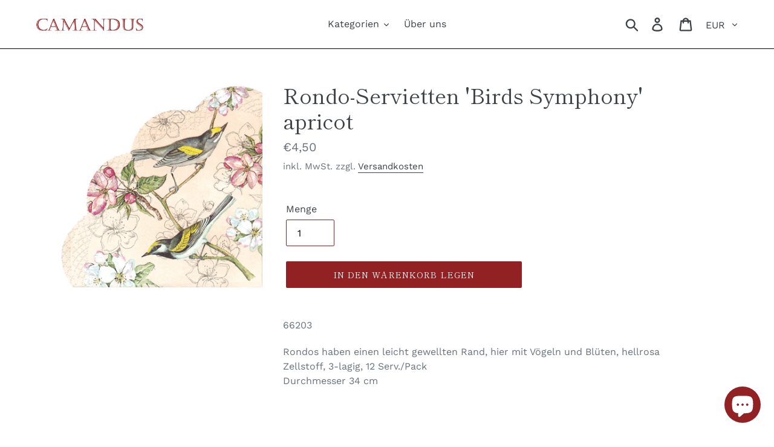

--- FILE ---
content_type: text/html; charset=utf-8
request_url: https://camandus.de/collections/sommer/products/rondo-servietten-birds-symphony-apricot
body_size: 36250
content:
<!doctype html>
<html class="no-js" lang="de">
<head>
  <!-- Google Tag Manager -->
<script>(function(w,d,s,l,i){w[l]=w[l]||[];w[l].push({'gtm.start':
new Date().getTime(),event:'gtm.js'});var f=d.getElementsByTagName(s)[0],
j=d.createElement(s),dl=l!='dataLayer'?'&l='+l:'';j.async=true;j.src=
'https://www.googletagmanager.com/gtm.js?id='+i+dl;f.parentNode.insertBefore(j,f);
})(window,document,'script','dataLayer','GTM-N9SMS96');</script>
<!-- End Google Tag Manager -->
  <meta charset="utf-8">
  <meta http-equiv="X-UA-Compatible" content="IE=edge,chrome=1">
  <meta name="viewport" content="width=device-width,initial-scale=1">
  <meta name="theme-color" content="#922124">
  <link rel="canonical" href="https://camandus.de/products/rondo-servietten-birds-symphony-apricot"><title>Rondo-Servietten &#39;Birds Symphony&#39; apricot
&ndash; Camandus</title><meta name="description" content="Rondos haben einen leicht gewellten Rand, hier mit Vögeln und Blüten, hellrosa"><!-- /snippets/social-meta-tags.liquid -->




<meta property="og:site_name" content="Camandus">
<meta property="og:url" content="https://camandus.de/products/rondo-servietten-birds-symphony-apricot">
<meta property="og:title" content="Rondo-Servietten 'Birds Symphony' apricot">
<meta property="og:type" content="product">
<meta property="og:description" content="Rondos haben einen leicht gewellten Rand, hier mit Vögeln und Blüten, hellrosa">

  <meta property="og:price:amount" content="4,50">
  <meta property="og:price:currency" content="EUR">

<meta property="og:image" content="http://camandus.de/cdn/shop/products/66203_1200x1200.jpg?v=1623694152">
<meta property="og:image:secure_url" content="https://camandus.de/cdn/shop/products/66203_1200x1200.jpg?v=1623694152">


<meta name="twitter:card" content="summary_large_image">
<meta name="twitter:title" content="Rondo-Servietten 'Birds Symphony' apricot">
<meta name="twitter:description" content="Rondos haben einen leicht gewellten Rand, hier mit Vögeln und Blüten, hellrosa">


  <link href="//camandus.de/cdn/shop/t/1/assets/theme.scss.css?v=5489451877680362381762269373" rel="stylesheet" type="text/css" media="all" />

  <script>
    var theme = {
      breakpoints: {
        medium: 750,
        large: 990,
        widescreen: 1400
      },
      strings: {
        addToCart: "In den Warenkorb legen",
        soldOut: "Ausverkauft",
        unavailable: "Nicht verfügbar",
        regularPrice: "Normaler Preis",
        salePrice: "Sonderpreis",
        sale: "Angebot",
        showMore: "Mehr anzeigen",
        showLess: "Weniger anzeigen",
        addressError: "Kann die Adresse nicht finden",
        addressNoResults: "Keine Ergebnisse für diese Adresse",
        addressQueryLimit: "Sie haben die Google- API-Nutzungsgrenze überschritten. Betrachten wir zu einem \u003ca href=\"https:\/\/developers.google.com\/maps\/premium\/usage-limits\"\u003ePremium-Paket\u003c\/a\u003e zu aktualisieren.",
        authError: "Es gab ein Problem bei der Authentifizierung Ihres Google Maps-Kontos.",
        newWindow: "Öffnet ein neues Fenster.",
        external: "Öffnet externe Website.",
        newWindowExternal: "Öffnet externe Website in einem neuen Fenster.",
        removeLabel: "[product] entfernen",
        update: "Warenkorb aktualisieren",
        quantity: "Menge",
        discountedTotal: "Gesamtrabatt",
        regularTotal: "Normaler Gesamtpreis",
        priceColumn: "Rabattdetails finden Sie in der Preisspalte.",
        quantityMinimumMessage: "Die Menge muss 1 oder mehr sein",
        cartError: "Beim Aktualisieren des Warenkorbs ist ein Fehler aufgetreten. Bitte versuche es erneut.",
        removedItemMessage: "\u003cspan class=\"cart__removed-product-details\"\u003e([quantity]) [link]\u003c\/span\u003e aus Ihrem Warenkorb entfernt.",
        unitPrice: "Einzelpreis",
        unitPriceSeparator: "pro",
        oneCartCount: "1 Artikel",
        otherCartCount: "[count] Produkte",
        quantityLabel: "Menge: [count]"
      },
      moneyFormat: "€{{amount_with_comma_separator}}",
      moneyFormatWithCurrency: "€{{amount_with_comma_separator}} EUR"
    }

    document.documentElement.className = document.documentElement.className.replace('no-js', 'js');
  </script><script src="//camandus.de/cdn/shop/t/1/assets/lazysizes.js?v=94224023136283657951577993149" async="async"></script>
  <script src="//camandus.de/cdn/shop/t/1/assets/vendor.js?v=12001839194546984181577993151" defer="defer"></script>
  <script src="//camandus.de/cdn/shop/t/1/assets/theme.js?v=3190015394565850101577993150" defer="defer"></script>

  <script>window.performance && window.performance.mark && window.performance.mark('shopify.content_for_header.start');</script><meta name="google-site-verification" content="EFjutgYipxZMYev_dHJzcf3sb5bZL4khJSF-5Fksqe4">
<meta id="shopify-digital-wallet" name="shopify-digital-wallet" content="/30370431107/digital_wallets/dialog">
<meta name="shopify-checkout-api-token" content="3fe1cfb51a6331f85956cac34bb29124">
<meta id="in-context-paypal-metadata" data-shop-id="30370431107" data-venmo-supported="false" data-environment="production" data-locale="de_DE" data-paypal-v4="true" data-currency="EUR">
<link rel="alternate" type="application/json+oembed" href="https://camandus.de/products/rondo-servietten-birds-symphony-apricot.oembed">
<script async="async" src="/checkouts/internal/preloads.js?locale=de-DE"></script>
<link rel="preconnect" href="https://shop.app" crossorigin="anonymous">
<script async="async" src="https://shop.app/checkouts/internal/preloads.js?locale=de-DE&shop_id=30370431107" crossorigin="anonymous"></script>
<script id="apple-pay-shop-capabilities" type="application/json">{"shopId":30370431107,"countryCode":"DE","currencyCode":"EUR","merchantCapabilities":["supports3DS"],"merchantId":"gid:\/\/shopify\/Shop\/30370431107","merchantName":"Camandus","requiredBillingContactFields":["postalAddress","email"],"requiredShippingContactFields":["postalAddress","email"],"shippingType":"shipping","supportedNetworks":["visa","maestro","masterCard","amex"],"total":{"type":"pending","label":"Camandus","amount":"1.00"},"shopifyPaymentsEnabled":true,"supportsSubscriptions":true}</script>
<script id="shopify-features" type="application/json">{"accessToken":"3fe1cfb51a6331f85956cac34bb29124","betas":["rich-media-storefront-analytics"],"domain":"camandus.de","predictiveSearch":true,"shopId":30370431107,"locale":"de"}</script>
<script>var Shopify = Shopify || {};
Shopify.shop = "camandus.myshopify.com";
Shopify.locale = "de";
Shopify.currency = {"active":"EUR","rate":"1.0"};
Shopify.country = "DE";
Shopify.theme = {"name":"Debut","id":82772721795,"schema_name":"Debut","schema_version":"14.4.0","theme_store_id":796,"role":"main"};
Shopify.theme.handle = "null";
Shopify.theme.style = {"id":null,"handle":null};
Shopify.cdnHost = "camandus.de/cdn";
Shopify.routes = Shopify.routes || {};
Shopify.routes.root = "/";</script>
<script type="module">!function(o){(o.Shopify=o.Shopify||{}).modules=!0}(window);</script>
<script>!function(o){function n(){var o=[];function n(){o.push(Array.prototype.slice.apply(arguments))}return n.q=o,n}var t=o.Shopify=o.Shopify||{};t.loadFeatures=n(),t.autoloadFeatures=n()}(window);</script>
<script>
  window.ShopifyPay = window.ShopifyPay || {};
  window.ShopifyPay.apiHost = "shop.app\/pay";
  window.ShopifyPay.redirectState = null;
</script>
<script id="shop-js-analytics" type="application/json">{"pageType":"product"}</script>
<script defer="defer" async type="module" src="//camandus.de/cdn/shopifycloud/shop-js/modules/v2/client.init-shop-cart-sync_DIwzDt8_.de.esm.js"></script>
<script defer="defer" async type="module" src="//camandus.de/cdn/shopifycloud/shop-js/modules/v2/chunk.common_DK6FaseX.esm.js"></script>
<script defer="defer" async type="module" src="//camandus.de/cdn/shopifycloud/shop-js/modules/v2/chunk.modal_DJrdBHKE.esm.js"></script>
<script type="module">
  await import("//camandus.de/cdn/shopifycloud/shop-js/modules/v2/client.init-shop-cart-sync_DIwzDt8_.de.esm.js");
await import("//camandus.de/cdn/shopifycloud/shop-js/modules/v2/chunk.common_DK6FaseX.esm.js");
await import("//camandus.de/cdn/shopifycloud/shop-js/modules/v2/chunk.modal_DJrdBHKE.esm.js");

  window.Shopify.SignInWithShop?.initShopCartSync?.({"fedCMEnabled":true,"windoidEnabled":true});

</script>
<script>
  window.Shopify = window.Shopify || {};
  if (!window.Shopify.featureAssets) window.Shopify.featureAssets = {};
  window.Shopify.featureAssets['shop-js'] = {"shop-cart-sync":["modules/v2/client.shop-cart-sync_CpbWr8Q_.de.esm.js","modules/v2/chunk.common_DK6FaseX.esm.js","modules/v2/chunk.modal_DJrdBHKE.esm.js"],"init-fed-cm":["modules/v2/client.init-fed-cm_BnAV8Oxq.de.esm.js","modules/v2/chunk.common_DK6FaseX.esm.js","modules/v2/chunk.modal_DJrdBHKE.esm.js"],"shop-toast-manager":["modules/v2/client.shop-toast-manager_6XJ40SNJ.de.esm.js","modules/v2/chunk.common_DK6FaseX.esm.js","modules/v2/chunk.modal_DJrdBHKE.esm.js"],"init-shop-cart-sync":["modules/v2/client.init-shop-cart-sync_DIwzDt8_.de.esm.js","modules/v2/chunk.common_DK6FaseX.esm.js","modules/v2/chunk.modal_DJrdBHKE.esm.js"],"shop-button":["modules/v2/client.shop-button_CZz_39uh.de.esm.js","modules/v2/chunk.common_DK6FaseX.esm.js","modules/v2/chunk.modal_DJrdBHKE.esm.js"],"init-windoid":["modules/v2/client.init-windoid_B-LDUEPU.de.esm.js","modules/v2/chunk.common_DK6FaseX.esm.js","modules/v2/chunk.modal_DJrdBHKE.esm.js"],"shop-cash-offers":["modules/v2/client.shop-cash-offers_Dr1ejWJu.de.esm.js","modules/v2/chunk.common_DK6FaseX.esm.js","modules/v2/chunk.modal_DJrdBHKE.esm.js"],"pay-button":["modules/v2/client.pay-button_ghLncuwV.de.esm.js","modules/v2/chunk.common_DK6FaseX.esm.js","modules/v2/chunk.modal_DJrdBHKE.esm.js"],"init-customer-accounts":["modules/v2/client.init-customer-accounts_CXFx84Ar.de.esm.js","modules/v2/client.shop-login-button_D4ESF-iV.de.esm.js","modules/v2/chunk.common_DK6FaseX.esm.js","modules/v2/chunk.modal_DJrdBHKE.esm.js"],"avatar":["modules/v2/client.avatar_BTnouDA3.de.esm.js"],"checkout-modal":["modules/v2/client.checkout-modal_C1x0kikZ.de.esm.js","modules/v2/chunk.common_DK6FaseX.esm.js","modules/v2/chunk.modal_DJrdBHKE.esm.js"],"init-shop-for-new-customer-accounts":["modules/v2/client.init-shop-for-new-customer-accounts_v7pinn42.de.esm.js","modules/v2/client.shop-login-button_D4ESF-iV.de.esm.js","modules/v2/chunk.common_DK6FaseX.esm.js","modules/v2/chunk.modal_DJrdBHKE.esm.js"],"init-customer-accounts-sign-up":["modules/v2/client.init-customer-accounts-sign-up_DpQU4YB3.de.esm.js","modules/v2/client.shop-login-button_D4ESF-iV.de.esm.js","modules/v2/chunk.common_DK6FaseX.esm.js","modules/v2/chunk.modal_DJrdBHKE.esm.js"],"init-shop-email-lookup-coordinator":["modules/v2/client.init-shop-email-lookup-coordinator_BRs9hJ8g.de.esm.js","modules/v2/chunk.common_DK6FaseX.esm.js","modules/v2/chunk.modal_DJrdBHKE.esm.js"],"shop-follow-button":["modules/v2/client.shop-follow-button_Q3WId6RZ.de.esm.js","modules/v2/chunk.common_DK6FaseX.esm.js","modules/v2/chunk.modal_DJrdBHKE.esm.js"],"shop-login-button":["modules/v2/client.shop-login-button_D4ESF-iV.de.esm.js","modules/v2/chunk.common_DK6FaseX.esm.js","modules/v2/chunk.modal_DJrdBHKE.esm.js"],"shop-login":["modules/v2/client.shop-login_DtE1on06.de.esm.js","modules/v2/chunk.common_DK6FaseX.esm.js","modules/v2/chunk.modal_DJrdBHKE.esm.js"],"lead-capture":["modules/v2/client.lead-capture_BFGmGe6G.de.esm.js","modules/v2/chunk.common_DK6FaseX.esm.js","modules/v2/chunk.modal_DJrdBHKE.esm.js"],"payment-terms":["modules/v2/client.payment-terms_Cj7FQ-eb.de.esm.js","modules/v2/chunk.common_DK6FaseX.esm.js","modules/v2/chunk.modal_DJrdBHKE.esm.js"]};
</script>
<script>(function() {
  var isLoaded = false;
  function asyncLoad() {
    if (isLoaded) return;
    isLoaded = true;
    var urls = ["https:\/\/cdn.shopify.com\/s\/files\/1\/0303\/7043\/1107\/t\/1\/assets\/clever_adwords_global_tag.js?shop=camandus.myshopify.com","https:\/\/load.csell.co\/assets\/js\/cross-sell.js?shop=camandus.myshopify.com","https:\/\/load.csell.co\/assets\/v2\/js\/core\/xsell.js?shop=camandus.myshopify.com"];
    for (var i = 0; i < urls.length; i++) {
      var s = document.createElement('script');
      s.type = 'text/javascript';
      s.async = true;
      s.src = urls[i];
      var x = document.getElementsByTagName('script')[0];
      x.parentNode.insertBefore(s, x);
    }
  };
  if(window.attachEvent) {
    window.attachEvent('onload', asyncLoad);
  } else {
    window.addEventListener('load', asyncLoad, false);
  }
})();</script>
<script id="__st">var __st={"a":30370431107,"offset":3600,"reqid":"cd6f4d12-c297-4c4d-8978-c3023b78bd54-1769535417","pageurl":"camandus.de\/collections\/sommer\/products\/rondo-servietten-birds-symphony-apricot","u":"395bf0961059","p":"product","rtyp":"product","rid":6807441899682};</script>
<script>window.ShopifyPaypalV4VisibilityTracking = true;</script>
<script id="captcha-bootstrap">!function(){'use strict';const t='contact',e='account',n='new_comment',o=[[t,t],['blogs',n],['comments',n],[t,'customer']],c=[[e,'customer_login'],[e,'guest_login'],[e,'recover_customer_password'],[e,'create_customer']],r=t=>t.map((([t,e])=>`form[action*='/${t}']:not([data-nocaptcha='true']) input[name='form_type'][value='${e}']`)).join(','),a=t=>()=>t?[...document.querySelectorAll(t)].map((t=>t.form)):[];function s(){const t=[...o],e=r(t);return a(e)}const i='password',u='form_key',d=['recaptcha-v3-token','g-recaptcha-response','h-captcha-response',i],f=()=>{try{return window.sessionStorage}catch{return}},m='__shopify_v',_=t=>t.elements[u];function p(t,e,n=!1){try{const o=window.sessionStorage,c=JSON.parse(o.getItem(e)),{data:r}=function(t){const{data:e,action:n}=t;return t[m]||n?{data:e,action:n}:{data:t,action:n}}(c);for(const[e,n]of Object.entries(r))t.elements[e]&&(t.elements[e].value=n);n&&o.removeItem(e)}catch(o){console.error('form repopulation failed',{error:o})}}const l='form_type',E='cptcha';function T(t){t.dataset[E]=!0}const w=window,h=w.document,L='Shopify',v='ce_forms',y='captcha';let A=!1;((t,e)=>{const n=(g='f06e6c50-85a8-45c8-87d0-21a2b65856fe',I='https://cdn.shopify.com/shopifycloud/storefront-forms-hcaptcha/ce_storefront_forms_captcha_hcaptcha.v1.5.2.iife.js',D={infoText:'Durch hCaptcha geschützt',privacyText:'Datenschutz',termsText:'Allgemeine Geschäftsbedingungen'},(t,e,n)=>{const o=w[L][v],c=o.bindForm;if(c)return c(t,g,e,D).then(n);var r;o.q.push([[t,g,e,D],n]),r=I,A||(h.body.append(Object.assign(h.createElement('script'),{id:'captcha-provider',async:!0,src:r})),A=!0)});var g,I,D;w[L]=w[L]||{},w[L][v]=w[L][v]||{},w[L][v].q=[],w[L][y]=w[L][y]||{},w[L][y].protect=function(t,e){n(t,void 0,e),T(t)},Object.freeze(w[L][y]),function(t,e,n,w,h,L){const[v,y,A,g]=function(t,e,n){const i=e?o:[],u=t?c:[],d=[...i,...u],f=r(d),m=r(i),_=r(d.filter((([t,e])=>n.includes(e))));return[a(f),a(m),a(_),s()]}(w,h,L),I=t=>{const e=t.target;return e instanceof HTMLFormElement?e:e&&e.form},D=t=>v().includes(t);t.addEventListener('submit',(t=>{const e=I(t);if(!e)return;const n=D(e)&&!e.dataset.hcaptchaBound&&!e.dataset.recaptchaBound,o=_(e),c=g().includes(e)&&(!o||!o.value);(n||c)&&t.preventDefault(),c&&!n&&(function(t){try{if(!f())return;!function(t){const e=f();if(!e)return;const n=_(t);if(!n)return;const o=n.value;o&&e.removeItem(o)}(t);const e=Array.from(Array(32),(()=>Math.random().toString(36)[2])).join('');!function(t,e){_(t)||t.append(Object.assign(document.createElement('input'),{type:'hidden',name:u})),t.elements[u].value=e}(t,e),function(t,e){const n=f();if(!n)return;const o=[...t.querySelectorAll(`input[type='${i}']`)].map((({name:t})=>t)),c=[...d,...o],r={};for(const[a,s]of new FormData(t).entries())c.includes(a)||(r[a]=s);n.setItem(e,JSON.stringify({[m]:1,action:t.action,data:r}))}(t,e)}catch(e){console.error('failed to persist form',e)}}(e),e.submit())}));const S=(t,e)=>{t&&!t.dataset[E]&&(n(t,e.some((e=>e===t))),T(t))};for(const o of['focusin','change'])t.addEventListener(o,(t=>{const e=I(t);D(e)&&S(e,y())}));const B=e.get('form_key'),M=e.get(l),P=B&&M;t.addEventListener('DOMContentLoaded',(()=>{const t=y();if(P)for(const e of t)e.elements[l].value===M&&p(e,B);[...new Set([...A(),...v().filter((t=>'true'===t.dataset.shopifyCaptcha))])].forEach((e=>S(e,t)))}))}(h,new URLSearchParams(w.location.search),n,t,e,['guest_login'])})(!0,!0)}();</script>
<script integrity="sha256-4kQ18oKyAcykRKYeNunJcIwy7WH5gtpwJnB7kiuLZ1E=" data-source-attribution="shopify.loadfeatures" defer="defer" src="//camandus.de/cdn/shopifycloud/storefront/assets/storefront/load_feature-a0a9edcb.js" crossorigin="anonymous"></script>
<script crossorigin="anonymous" defer="defer" src="//camandus.de/cdn/shopifycloud/storefront/assets/shopify_pay/storefront-65b4c6d7.js?v=20250812"></script>
<script data-source-attribution="shopify.dynamic_checkout.dynamic.init">var Shopify=Shopify||{};Shopify.PaymentButton=Shopify.PaymentButton||{isStorefrontPortableWallets:!0,init:function(){window.Shopify.PaymentButton.init=function(){};var t=document.createElement("script");t.src="https://camandus.de/cdn/shopifycloud/portable-wallets/latest/portable-wallets.de.js",t.type="module",document.head.appendChild(t)}};
</script>
<script data-source-attribution="shopify.dynamic_checkout.buyer_consent">
  function portableWalletsHideBuyerConsent(e){var t=document.getElementById("shopify-buyer-consent"),n=document.getElementById("shopify-subscription-policy-button");t&&n&&(t.classList.add("hidden"),t.setAttribute("aria-hidden","true"),n.removeEventListener("click",e))}function portableWalletsShowBuyerConsent(e){var t=document.getElementById("shopify-buyer-consent"),n=document.getElementById("shopify-subscription-policy-button");t&&n&&(t.classList.remove("hidden"),t.removeAttribute("aria-hidden"),n.addEventListener("click",e))}window.Shopify?.PaymentButton&&(window.Shopify.PaymentButton.hideBuyerConsent=portableWalletsHideBuyerConsent,window.Shopify.PaymentButton.showBuyerConsent=portableWalletsShowBuyerConsent);
</script>
<script data-source-attribution="shopify.dynamic_checkout.cart.bootstrap">document.addEventListener("DOMContentLoaded",(function(){function t(){return document.querySelector("shopify-accelerated-checkout-cart, shopify-accelerated-checkout")}if(t())Shopify.PaymentButton.init();else{new MutationObserver((function(e,n){t()&&(Shopify.PaymentButton.init(),n.disconnect())})).observe(document.body,{childList:!0,subtree:!0})}}));
</script>
<link id="shopify-accelerated-checkout-styles" rel="stylesheet" media="screen" href="https://camandus.de/cdn/shopifycloud/portable-wallets/latest/accelerated-checkout-backwards-compat.css" crossorigin="anonymous">
<style id="shopify-accelerated-checkout-cart">
        #shopify-buyer-consent {
  margin-top: 1em;
  display: inline-block;
  width: 100%;
}

#shopify-buyer-consent.hidden {
  display: none;
}

#shopify-subscription-policy-button {
  background: none;
  border: none;
  padding: 0;
  text-decoration: underline;
  font-size: inherit;
  cursor: pointer;
}

#shopify-subscription-policy-button::before {
  box-shadow: none;
}

      </style>

<script>window.performance && window.performance.mark && window.performance.mark('shopify.content_for_header.end');</script>
<script src="https://cdn.shopify.com/extensions/e8878072-2f6b-4e89-8082-94b04320908d/inbox-1254/assets/inbox-chat-loader.js" type="text/javascript" defer="defer"></script>
<link href="https://monorail-edge.shopifysvc.com" rel="dns-prefetch">
<script>(function(){if ("sendBeacon" in navigator && "performance" in window) {try {var session_token_from_headers = performance.getEntriesByType('navigation')[0].serverTiming.find(x => x.name == '_s').description;} catch {var session_token_from_headers = undefined;}var session_cookie_matches = document.cookie.match(/_shopify_s=([^;]*)/);var session_token_from_cookie = session_cookie_matches && session_cookie_matches.length === 2 ? session_cookie_matches[1] : "";var session_token = session_token_from_headers || session_token_from_cookie || "";function handle_abandonment_event(e) {var entries = performance.getEntries().filter(function(entry) {return /monorail-edge.shopifysvc.com/.test(entry.name);});if (!window.abandonment_tracked && entries.length === 0) {window.abandonment_tracked = true;var currentMs = Date.now();var navigation_start = performance.timing.navigationStart;var payload = {shop_id: 30370431107,url: window.location.href,navigation_start,duration: currentMs - navigation_start,session_token,page_type: "product"};window.navigator.sendBeacon("https://monorail-edge.shopifysvc.com/v1/produce", JSON.stringify({schema_id: "online_store_buyer_site_abandonment/1.1",payload: payload,metadata: {event_created_at_ms: currentMs,event_sent_at_ms: currentMs}}));}}window.addEventListener('pagehide', handle_abandonment_event);}}());</script>
<script id="web-pixels-manager-setup">(function e(e,d,r,n,o){if(void 0===o&&(o={}),!Boolean(null===(a=null===(i=window.Shopify)||void 0===i?void 0:i.analytics)||void 0===a?void 0:a.replayQueue)){var i,a;window.Shopify=window.Shopify||{};var t=window.Shopify;t.analytics=t.analytics||{};var s=t.analytics;s.replayQueue=[],s.publish=function(e,d,r){return s.replayQueue.push([e,d,r]),!0};try{self.performance.mark("wpm:start")}catch(e){}var l=function(){var e={modern:/Edge?\/(1{2}[4-9]|1[2-9]\d|[2-9]\d{2}|\d{4,})\.\d+(\.\d+|)|Firefox\/(1{2}[4-9]|1[2-9]\d|[2-9]\d{2}|\d{4,})\.\d+(\.\d+|)|Chrom(ium|e)\/(9{2}|\d{3,})\.\d+(\.\d+|)|(Maci|X1{2}).+ Version\/(15\.\d+|(1[6-9]|[2-9]\d|\d{3,})\.\d+)([,.]\d+|)( \(\w+\)|)( Mobile\/\w+|) Safari\/|Chrome.+OPR\/(9{2}|\d{3,})\.\d+\.\d+|(CPU[ +]OS|iPhone[ +]OS|CPU[ +]iPhone|CPU IPhone OS|CPU iPad OS)[ +]+(15[._]\d+|(1[6-9]|[2-9]\d|\d{3,})[._]\d+)([._]\d+|)|Android:?[ /-](13[3-9]|1[4-9]\d|[2-9]\d{2}|\d{4,})(\.\d+|)(\.\d+|)|Android.+Firefox\/(13[5-9]|1[4-9]\d|[2-9]\d{2}|\d{4,})\.\d+(\.\d+|)|Android.+Chrom(ium|e)\/(13[3-9]|1[4-9]\d|[2-9]\d{2}|\d{4,})\.\d+(\.\d+|)|SamsungBrowser\/([2-9]\d|\d{3,})\.\d+/,legacy:/Edge?\/(1[6-9]|[2-9]\d|\d{3,})\.\d+(\.\d+|)|Firefox\/(5[4-9]|[6-9]\d|\d{3,})\.\d+(\.\d+|)|Chrom(ium|e)\/(5[1-9]|[6-9]\d|\d{3,})\.\d+(\.\d+|)([\d.]+$|.*Safari\/(?![\d.]+ Edge\/[\d.]+$))|(Maci|X1{2}).+ Version\/(10\.\d+|(1[1-9]|[2-9]\d|\d{3,})\.\d+)([,.]\d+|)( \(\w+\)|)( Mobile\/\w+|) Safari\/|Chrome.+OPR\/(3[89]|[4-9]\d|\d{3,})\.\d+\.\d+|(CPU[ +]OS|iPhone[ +]OS|CPU[ +]iPhone|CPU IPhone OS|CPU iPad OS)[ +]+(10[._]\d+|(1[1-9]|[2-9]\d|\d{3,})[._]\d+)([._]\d+|)|Android:?[ /-](13[3-9]|1[4-9]\d|[2-9]\d{2}|\d{4,})(\.\d+|)(\.\d+|)|Mobile Safari.+OPR\/([89]\d|\d{3,})\.\d+\.\d+|Android.+Firefox\/(13[5-9]|1[4-9]\d|[2-9]\d{2}|\d{4,})\.\d+(\.\d+|)|Android.+Chrom(ium|e)\/(13[3-9]|1[4-9]\d|[2-9]\d{2}|\d{4,})\.\d+(\.\d+|)|Android.+(UC? ?Browser|UCWEB|U3)[ /]?(15\.([5-9]|\d{2,})|(1[6-9]|[2-9]\d|\d{3,})\.\d+)\.\d+|SamsungBrowser\/(5\.\d+|([6-9]|\d{2,})\.\d+)|Android.+MQ{2}Browser\/(14(\.(9|\d{2,})|)|(1[5-9]|[2-9]\d|\d{3,})(\.\d+|))(\.\d+|)|K[Aa][Ii]OS\/(3\.\d+|([4-9]|\d{2,})\.\d+)(\.\d+|)/},d=e.modern,r=e.legacy,n=navigator.userAgent;return n.match(d)?"modern":n.match(r)?"legacy":"unknown"}(),u="modern"===l?"modern":"legacy",c=(null!=n?n:{modern:"",legacy:""})[u],f=function(e){return[e.baseUrl,"/wpm","/b",e.hashVersion,"modern"===e.buildTarget?"m":"l",".js"].join("")}({baseUrl:d,hashVersion:r,buildTarget:u}),m=function(e){var d=e.version,r=e.bundleTarget,n=e.surface,o=e.pageUrl,i=e.monorailEndpoint;return{emit:function(e){var a=e.status,t=e.errorMsg,s=(new Date).getTime(),l=JSON.stringify({metadata:{event_sent_at_ms:s},events:[{schema_id:"web_pixels_manager_load/3.1",payload:{version:d,bundle_target:r,page_url:o,status:a,surface:n,error_msg:t},metadata:{event_created_at_ms:s}}]});if(!i)return console&&console.warn&&console.warn("[Web Pixels Manager] No Monorail endpoint provided, skipping logging."),!1;try{return self.navigator.sendBeacon.bind(self.navigator)(i,l)}catch(e){}var u=new XMLHttpRequest;try{return u.open("POST",i,!0),u.setRequestHeader("Content-Type","text/plain"),u.send(l),!0}catch(e){return console&&console.warn&&console.warn("[Web Pixels Manager] Got an unhandled error while logging to Monorail."),!1}}}}({version:r,bundleTarget:l,surface:e.surface,pageUrl:self.location.href,monorailEndpoint:e.monorailEndpoint});try{o.browserTarget=l,function(e){var d=e.src,r=e.async,n=void 0===r||r,o=e.onload,i=e.onerror,a=e.sri,t=e.scriptDataAttributes,s=void 0===t?{}:t,l=document.createElement("script"),u=document.querySelector("head"),c=document.querySelector("body");if(l.async=n,l.src=d,a&&(l.integrity=a,l.crossOrigin="anonymous"),s)for(var f in s)if(Object.prototype.hasOwnProperty.call(s,f))try{l.dataset[f]=s[f]}catch(e){}if(o&&l.addEventListener("load",o),i&&l.addEventListener("error",i),u)u.appendChild(l);else{if(!c)throw new Error("Did not find a head or body element to append the script");c.appendChild(l)}}({src:f,async:!0,onload:function(){if(!function(){var e,d;return Boolean(null===(d=null===(e=window.Shopify)||void 0===e?void 0:e.analytics)||void 0===d?void 0:d.initialized)}()){var d=window.webPixelsManager.init(e)||void 0;if(d){var r=window.Shopify.analytics;r.replayQueue.forEach((function(e){var r=e[0],n=e[1],o=e[2];d.publishCustomEvent(r,n,o)})),r.replayQueue=[],r.publish=d.publishCustomEvent,r.visitor=d.visitor,r.initialized=!0}}},onerror:function(){return m.emit({status:"failed",errorMsg:"".concat(f," has failed to load")})},sri:function(e){var d=/^sha384-[A-Za-z0-9+/=]+$/;return"string"==typeof e&&d.test(e)}(c)?c:"",scriptDataAttributes:o}),m.emit({status:"loading"})}catch(e){m.emit({status:"failed",errorMsg:(null==e?void 0:e.message)||"Unknown error"})}}})({shopId: 30370431107,storefrontBaseUrl: "https://camandus.de",extensionsBaseUrl: "https://extensions.shopifycdn.com/cdn/shopifycloud/web-pixels-manager",monorailEndpoint: "https://monorail-edge.shopifysvc.com/unstable/produce_batch",surface: "storefront-renderer",enabledBetaFlags: ["2dca8a86"],webPixelsConfigList: [{"id":"1041137928","configuration":"{\"config\":\"{\\\"pixel_id\\\":\\\"AW-634290861\\\",\\\"target_country\\\":\\\"DE\\\",\\\"gtag_events\\\":[{\\\"type\\\":\\\"search\\\",\\\"action_label\\\":\\\"AW-634290861\\\/0Qj4CImYzNABEK2Fuq4C\\\"},{\\\"type\\\":\\\"begin_checkout\\\",\\\"action_label\\\":\\\"AW-634290861\\\/UjkRCIaYzNABEK2Fuq4C\\\"},{\\\"type\\\":\\\"view_item\\\",\\\"action_label\\\":[\\\"AW-634290861\\\/bJTfCICYzNABEK2Fuq4C\\\",\\\"MC-R3F39FBYJS\\\"]},{\\\"type\\\":\\\"purchase\\\",\\\"action_label\\\":[\\\"AW-634290861\\\/0wjtCMmKzNABEK2Fuq4C\\\",\\\"MC-R3F39FBYJS\\\"]},{\\\"type\\\":\\\"page_view\\\",\\\"action_label\\\":[\\\"AW-634290861\\\/JoZZCMaKzNABEK2Fuq4C\\\",\\\"MC-R3F39FBYJS\\\"]},{\\\"type\\\":\\\"add_payment_info\\\",\\\"action_label\\\":\\\"AW-634290861\\\/EtIzCIyYzNABEK2Fuq4C\\\"},{\\\"type\\\":\\\"add_to_cart\\\",\\\"action_label\\\":\\\"AW-634290861\\\/XnaRCIOYzNABEK2Fuq4C\\\"}],\\\"enable_monitoring_mode\\\":false}\"}","eventPayloadVersion":"v1","runtimeContext":"OPEN","scriptVersion":"b2a88bafab3e21179ed38636efcd8a93","type":"APP","apiClientId":1780363,"privacyPurposes":[],"dataSharingAdjustments":{"protectedCustomerApprovalScopes":["read_customer_address","read_customer_email","read_customer_name","read_customer_personal_data","read_customer_phone"]}},{"id":"168919304","eventPayloadVersion":"v1","runtimeContext":"LAX","scriptVersion":"1","type":"CUSTOM","privacyPurposes":["ANALYTICS"],"name":"Google Analytics tag (migrated)"},{"id":"shopify-app-pixel","configuration":"{}","eventPayloadVersion":"v1","runtimeContext":"STRICT","scriptVersion":"0450","apiClientId":"shopify-pixel","type":"APP","privacyPurposes":["ANALYTICS","MARKETING"]},{"id":"shopify-custom-pixel","eventPayloadVersion":"v1","runtimeContext":"LAX","scriptVersion":"0450","apiClientId":"shopify-pixel","type":"CUSTOM","privacyPurposes":["ANALYTICS","MARKETING"]}],isMerchantRequest: false,initData: {"shop":{"name":"Camandus","paymentSettings":{"currencyCode":"EUR"},"myshopifyDomain":"camandus.myshopify.com","countryCode":"DE","storefrontUrl":"https:\/\/camandus.de"},"customer":null,"cart":null,"checkout":null,"productVariants":[{"price":{"amount":4.5,"currencyCode":"EUR"},"product":{"title":"Rondo-Servietten 'Birds Symphony' apricot","vendor":"Camandus","id":"6807441899682","untranslatedTitle":"Rondo-Servietten 'Birds Symphony' apricot","url":"\/products\/rondo-servietten-birds-symphony-apricot","type":"Servietten"},"id":"40074952573090","image":{"src":"\/\/camandus.de\/cdn\/shop\/products\/66203.jpg?v=1623694152"},"sku":"66203","title":"Default Title","untranslatedTitle":"Default Title"}],"purchasingCompany":null},},"https://camandus.de/cdn","fcfee988w5aeb613cpc8e4bc33m6693e112",{"modern":"","legacy":""},{"shopId":"30370431107","storefrontBaseUrl":"https:\/\/camandus.de","extensionBaseUrl":"https:\/\/extensions.shopifycdn.com\/cdn\/shopifycloud\/web-pixels-manager","surface":"storefront-renderer","enabledBetaFlags":"[\"2dca8a86\"]","isMerchantRequest":"false","hashVersion":"fcfee988w5aeb613cpc8e4bc33m6693e112","publish":"custom","events":"[[\"page_viewed\",{}],[\"product_viewed\",{\"productVariant\":{\"price\":{\"amount\":4.5,\"currencyCode\":\"EUR\"},\"product\":{\"title\":\"Rondo-Servietten 'Birds Symphony' apricot\",\"vendor\":\"Camandus\",\"id\":\"6807441899682\",\"untranslatedTitle\":\"Rondo-Servietten 'Birds Symphony' apricot\",\"url\":\"\/products\/rondo-servietten-birds-symphony-apricot\",\"type\":\"Servietten\"},\"id\":\"40074952573090\",\"image\":{\"src\":\"\/\/camandus.de\/cdn\/shop\/products\/66203.jpg?v=1623694152\"},\"sku\":\"66203\",\"title\":\"Default Title\",\"untranslatedTitle\":\"Default Title\"}}]]"});</script><script>
  window.ShopifyAnalytics = window.ShopifyAnalytics || {};
  window.ShopifyAnalytics.meta = window.ShopifyAnalytics.meta || {};
  window.ShopifyAnalytics.meta.currency = 'EUR';
  var meta = {"product":{"id":6807441899682,"gid":"gid:\/\/shopify\/Product\/6807441899682","vendor":"Camandus","type":"Servietten","handle":"rondo-servietten-birds-symphony-apricot","variants":[{"id":40074952573090,"price":450,"name":"Rondo-Servietten 'Birds Symphony' apricot","public_title":null,"sku":"66203"}],"remote":false},"page":{"pageType":"product","resourceType":"product","resourceId":6807441899682,"requestId":"cd6f4d12-c297-4c4d-8978-c3023b78bd54-1769535417"}};
  for (var attr in meta) {
    window.ShopifyAnalytics.meta[attr] = meta[attr];
  }
</script>
<script class="analytics">
  (function () {
    var customDocumentWrite = function(content) {
      var jquery = null;

      if (window.jQuery) {
        jquery = window.jQuery;
      } else if (window.Checkout && window.Checkout.$) {
        jquery = window.Checkout.$;
      }

      if (jquery) {
        jquery('body').append(content);
      }
    };

    var hasLoggedConversion = function(token) {
      if (token) {
        return document.cookie.indexOf('loggedConversion=' + token) !== -1;
      }
      return false;
    }

    var setCookieIfConversion = function(token) {
      if (token) {
        var twoMonthsFromNow = new Date(Date.now());
        twoMonthsFromNow.setMonth(twoMonthsFromNow.getMonth() + 2);

        document.cookie = 'loggedConversion=' + token + '; expires=' + twoMonthsFromNow;
      }
    }

    var trekkie = window.ShopifyAnalytics.lib = window.trekkie = window.trekkie || [];
    if (trekkie.integrations) {
      return;
    }
    trekkie.methods = [
      'identify',
      'page',
      'ready',
      'track',
      'trackForm',
      'trackLink'
    ];
    trekkie.factory = function(method) {
      return function() {
        var args = Array.prototype.slice.call(arguments);
        args.unshift(method);
        trekkie.push(args);
        return trekkie;
      };
    };
    for (var i = 0; i < trekkie.methods.length; i++) {
      var key = trekkie.methods[i];
      trekkie[key] = trekkie.factory(key);
    }
    trekkie.load = function(config) {
      trekkie.config = config || {};
      trekkie.config.initialDocumentCookie = document.cookie;
      var first = document.getElementsByTagName('script')[0];
      var script = document.createElement('script');
      script.type = 'text/javascript';
      script.onerror = function(e) {
        var scriptFallback = document.createElement('script');
        scriptFallback.type = 'text/javascript';
        scriptFallback.onerror = function(error) {
                var Monorail = {
      produce: function produce(monorailDomain, schemaId, payload) {
        var currentMs = new Date().getTime();
        var event = {
          schema_id: schemaId,
          payload: payload,
          metadata: {
            event_created_at_ms: currentMs,
            event_sent_at_ms: currentMs
          }
        };
        return Monorail.sendRequest("https://" + monorailDomain + "/v1/produce", JSON.stringify(event));
      },
      sendRequest: function sendRequest(endpointUrl, payload) {
        // Try the sendBeacon API
        if (window && window.navigator && typeof window.navigator.sendBeacon === 'function' && typeof window.Blob === 'function' && !Monorail.isIos12()) {
          var blobData = new window.Blob([payload], {
            type: 'text/plain'
          });

          if (window.navigator.sendBeacon(endpointUrl, blobData)) {
            return true;
          } // sendBeacon was not successful

        } // XHR beacon

        var xhr = new XMLHttpRequest();

        try {
          xhr.open('POST', endpointUrl);
          xhr.setRequestHeader('Content-Type', 'text/plain');
          xhr.send(payload);
        } catch (e) {
          console.log(e);
        }

        return false;
      },
      isIos12: function isIos12() {
        return window.navigator.userAgent.lastIndexOf('iPhone; CPU iPhone OS 12_') !== -1 || window.navigator.userAgent.lastIndexOf('iPad; CPU OS 12_') !== -1;
      }
    };
    Monorail.produce('monorail-edge.shopifysvc.com',
      'trekkie_storefront_load_errors/1.1',
      {shop_id: 30370431107,
      theme_id: 82772721795,
      app_name: "storefront",
      context_url: window.location.href,
      source_url: "//camandus.de/cdn/s/trekkie.storefront.a804e9514e4efded663580eddd6991fcc12b5451.min.js"});

        };
        scriptFallback.async = true;
        scriptFallback.src = '//camandus.de/cdn/s/trekkie.storefront.a804e9514e4efded663580eddd6991fcc12b5451.min.js';
        first.parentNode.insertBefore(scriptFallback, first);
      };
      script.async = true;
      script.src = '//camandus.de/cdn/s/trekkie.storefront.a804e9514e4efded663580eddd6991fcc12b5451.min.js';
      first.parentNode.insertBefore(script, first);
    };
    trekkie.load(
      {"Trekkie":{"appName":"storefront","development":false,"defaultAttributes":{"shopId":30370431107,"isMerchantRequest":null,"themeId":82772721795,"themeCityHash":"8689305081815925254","contentLanguage":"de","currency":"EUR","eventMetadataId":"694e4d67-87b8-4ec9-955a-280e07e6b86a"},"isServerSideCookieWritingEnabled":true,"monorailRegion":"shop_domain","enabledBetaFlags":["65f19447"]},"Session Attribution":{},"S2S":{"facebookCapiEnabled":true,"source":"trekkie-storefront-renderer","apiClientId":580111}}
    );

    var loaded = false;
    trekkie.ready(function() {
      if (loaded) return;
      loaded = true;

      window.ShopifyAnalytics.lib = window.trekkie;

      var originalDocumentWrite = document.write;
      document.write = customDocumentWrite;
      try { window.ShopifyAnalytics.merchantGoogleAnalytics.call(this); } catch(error) {};
      document.write = originalDocumentWrite;

      window.ShopifyAnalytics.lib.page(null,{"pageType":"product","resourceType":"product","resourceId":6807441899682,"requestId":"cd6f4d12-c297-4c4d-8978-c3023b78bd54-1769535417","shopifyEmitted":true});

      var match = window.location.pathname.match(/checkouts\/(.+)\/(thank_you|post_purchase)/)
      var token = match? match[1]: undefined;
      if (!hasLoggedConversion(token)) {
        setCookieIfConversion(token);
        window.ShopifyAnalytics.lib.track("Viewed Product",{"currency":"EUR","variantId":40074952573090,"productId":6807441899682,"productGid":"gid:\/\/shopify\/Product\/6807441899682","name":"Rondo-Servietten 'Birds Symphony' apricot","price":"4.50","sku":"66203","brand":"Camandus","variant":null,"category":"Servietten","nonInteraction":true,"remote":false},undefined,undefined,{"shopifyEmitted":true});
      window.ShopifyAnalytics.lib.track("monorail:\/\/trekkie_storefront_viewed_product\/1.1",{"currency":"EUR","variantId":40074952573090,"productId":6807441899682,"productGid":"gid:\/\/shopify\/Product\/6807441899682","name":"Rondo-Servietten 'Birds Symphony' apricot","price":"4.50","sku":"66203","brand":"Camandus","variant":null,"category":"Servietten","nonInteraction":true,"remote":false,"referer":"https:\/\/camandus.de\/collections\/sommer\/products\/rondo-servietten-birds-symphony-apricot"});
      }
    });


        var eventsListenerScript = document.createElement('script');
        eventsListenerScript.async = true;
        eventsListenerScript.src = "//camandus.de/cdn/shopifycloud/storefront/assets/shop_events_listener-3da45d37.js";
        document.getElementsByTagName('head')[0].appendChild(eventsListenerScript);

})();</script>
  <script>
  if (!window.ga || (window.ga && typeof window.ga !== 'function')) {
    window.ga = function ga() {
      (window.ga.q = window.ga.q || []).push(arguments);
      if (window.Shopify && window.Shopify.analytics && typeof window.Shopify.analytics.publish === 'function') {
        window.Shopify.analytics.publish("ga_stub_called", {}, {sendTo: "google_osp_migration"});
      }
      console.error("Shopify's Google Analytics stub called with:", Array.from(arguments), "\nSee https://help.shopify.com/manual/promoting-marketing/pixels/pixel-migration#google for more information.");
    };
    if (window.Shopify && window.Shopify.analytics && typeof window.Shopify.analytics.publish === 'function') {
      window.Shopify.analytics.publish("ga_stub_initialized", {}, {sendTo: "google_osp_migration"});
    }
  }
</script>
<script
  defer
  src="https://camandus.de/cdn/shopifycloud/perf-kit/shopify-perf-kit-3.0.4.min.js"
  data-application="storefront-renderer"
  data-shop-id="30370431107"
  data-render-region="gcp-us-east1"
  data-page-type="product"
  data-theme-instance-id="82772721795"
  data-theme-name="Debut"
  data-theme-version="14.4.0"
  data-monorail-region="shop_domain"
  data-resource-timing-sampling-rate="10"
  data-shs="true"
  data-shs-beacon="true"
  data-shs-export-with-fetch="true"
  data-shs-logs-sample-rate="1"
  data-shs-beacon-endpoint="https://camandus.de/api/collect"
></script>
</head>

<body class="template-product">

  <a class="in-page-link visually-hidden skip-link" href="#MainContent">Direkt zum Inhalt</a>

  <div id="SearchDrawer" class="search-bar drawer drawer--top" role="dialog" aria-modal="true" aria-label="Suchen">
    <div class="search-bar__table">
      <div class="search-bar__table-cell search-bar__form-wrapper">
        <form class="search search-bar__form" action="/search" method="get" role="search">
          <input class="search__input search-bar__input" type="search" name="q" value="" placeholder="Suchen" aria-label="Suchen">
          <button class="search-bar__submit search__submit btn--link" type="submit">
            <svg aria-hidden="true" focusable="false" role="presentation" class="icon icon-search" viewBox="0 0 37 40"><path d="M35.6 36l-9.8-9.8c4.1-5.4 3.6-13.2-1.3-18.1-5.4-5.4-14.2-5.4-19.7 0-5.4 5.4-5.4 14.2 0 19.7 2.6 2.6 6.1 4.1 9.8 4.1 3 0 5.9-1 8.3-2.8l9.8 9.8c.4.4.9.6 1.4.6s1-.2 1.4-.6c.9-.9.9-2.1.1-2.9zm-20.9-8.2c-2.6 0-5.1-1-7-2.9-3.9-3.9-3.9-10.1 0-14C9.6 9 12.2 8 14.7 8s5.1 1 7 2.9c3.9 3.9 3.9 10.1 0 14-1.9 1.9-4.4 2.9-7 2.9z"/></svg>
            <span class="icon__fallback-text">Suchen</span>
          </button>
        </form>
      </div>
      <div class="search-bar__table-cell text-right">
        <button type="button" class="btn--link search-bar__close js-drawer-close">
          <svg aria-hidden="true" focusable="false" role="presentation" class="icon icon-close" viewBox="0 0 40 40"><path d="M23.868 20.015L39.117 4.78c1.11-1.108 1.11-2.77 0-3.877-1.109-1.108-2.773-1.108-3.882 0L19.986 16.137 4.737.904C3.628-.204 1.965-.204.856.904c-1.11 1.108-1.11 2.77 0 3.877l15.249 15.234L.855 35.248c-1.108 1.108-1.108 2.77 0 3.877.555.554 1.248.831 1.942.831s1.386-.277 1.94-.83l15.25-15.234 15.248 15.233c.555.554 1.248.831 1.941.831s1.387-.277 1.941-.83c1.11-1.109 1.11-2.77 0-3.878L23.868 20.015z" class="layer"/></svg>
          <span class="icon__fallback-text">Schließen (esc)</span>
        </button>
      </div>
    </div>
  </div><div id="shopify-section-header" class="shopify-section">

<div data-section-id="header" data-section-type="header-section">
  

  <header class="site-header border-bottom logo--left" role="banner">
    <div class="grid grid--no-gutters grid--table site-header__mobile-nav">
      

      <div class="grid__item medium-up--one-quarter logo-align--left">
        
        
          <div class="h2 site-header__logo">
        
          
<a href="/" class="site-header__logo-image">
              
              <img class="lazyload js"
                   src="//camandus.de/cdn/shop/files/logo_300x300.gif?v=1613720940"
                   data-src="//camandus.de/cdn/shop/files/logo_{width}x.gif?v=1613720940"
                   data-widths="[180, 360, 540, 720, 900, 1080, 1296, 1512, 1728, 2048]"
                   data-aspectratio="4.597014925373134"
                   data-sizes="auto"
                   alt="Camandus"
                   style="max-width: 195px">
              <noscript>
                
                <img src="//camandus.de/cdn/shop/files/logo_195x.gif?v=1613720940"
                     srcset="//camandus.de/cdn/shop/files/logo_195x.gif?v=1613720940 1x, //camandus.de/cdn/shop/files/logo_195x@2x.gif?v=1613720940 2x"
                     alt="Camandus"
                     style="max-width: 195px;">
              </noscript>
            </a>
          
        
          </div>
        
      </div>

      
        <nav class="grid__item medium-up--one-half small--hide" id="AccessibleNav" role="navigation">
          
<ul class="site-nav list--inline" id="SiteNav">
  



    
      <li class="site-nav--has-dropdown" data-has-dropdowns>
        <button class="site-nav__link site-nav__link--main site-nav__link--button" type="button" aria-expanded="false" aria-controls="SiteNavLabel-kategorien">
          <span class="site-nav__label">Kategorien</span><svg aria-hidden="true" focusable="false" role="presentation" class="icon icon--wide icon-chevron-down" viewBox="0 0 498.98 284.49"><defs><style>.cls-1{fill:#231f20}</style></defs><path class="cls-1" d="M80.93 271.76A35 35 0 0 1 140.68 247l189.74 189.75L520.16 247a35 35 0 1 1 49.5 49.5L355.17 511a35 35 0 0 1-49.5 0L91.18 296.5a34.89 34.89 0 0 1-10.25-24.74z" transform="translate(-80.93 -236.76)"/></svg>
        </button>

        <div class="site-nav__dropdown" id="SiteNavLabel-kategorien">
          
            <ul>
              
                <li>
                  <a href="/collections/all"
                  class="site-nav__link site-nav__child-link"
                  
                >
                    <span class="site-nav__label">Alle Produkte</span>
                  </a>
                </li>
              
                <li>
                  <a href="/collections/arrangements"
                  class="site-nav__link site-nav__child-link"
                  
                >
                    <span class="site-nav__label">Arrangements</span>
                  </a>
                </li>
              
                <li>
                  <a href="/collections/bad"
                  class="site-nav__link site-nav__child-link"
                  
                >
                    <span class="site-nav__label">Bad-Accessoires &amp; Düfte</span>
                  </a>
                </li>
              
                <li>
                  <a href="/collections/kunstblumen-grun"
                  class="site-nav__link site-nav__child-link"
                  
                >
                    <span class="site-nav__label">Blätter, Gräser und Beeren</span>
                  </a>
                </li>
              
                <li>
                  <a href="/collections/vasen-blumentopfe"
                  class="site-nav__link site-nav__child-link"
                  
                >
                    <span class="site-nav__label">Blumentöpfe &amp; Vasen</span>
                  </a>
                </li>
              
                <li>
                  <a href="/collections/boxen-kisten"
                  class="site-nav__link site-nav__child-link"
                  
                >
                    <span class="site-nav__label">Boxen &amp; Kisten &amp; Dosen</span>
                  </a>
                </li>
              
                <li>
                  <a href="/collections/nutzlich-dekorativ"
                  class="site-nav__link site-nav__child-link"
                  
                >
                    <span class="site-nav__label">Dekorativ &amp; Nützlich</span>
                  </a>
                </li>
              
                <li>
                  <a href="/collections/garten"
                  class="site-nav__link site-nav__child-link"
                  
                >
                    <span class="site-nav__label">Garten</span>
                  </a>
                </li>
              
                <li>
                  <a href="/collections/lampen"
                  class="site-nav__link site-nav__child-link"
                  
                >
                    <span class="site-nav__label">Lampen &amp; Licht</span>
                  </a>
                </li>
              
                <li>
                  <a href="/collections/papeterie-diverse-geschenkideen"
                  class="site-nav__link site-nav__child-link"
                  
                >
                    <span class="site-nav__label">Papeterie &amp; diverse Geschenkideen</span>
                  </a>
                </li>
              
                <li>
                  <a href="/collections/seidenblumen"
                  class="site-nav__link site-nav__child-link"
                  
                >
                    <span class="site-nav__label">Seidenblumen</span>
                  </a>
                </li>
              
                <li>
                  <a href="/collections/stoffe-kissen"
                  class="site-nav__link site-nav__child-link"
                  
                >
                    <span class="site-nav__label">Stoffe</span>
                  </a>
                </li>
              
                <li>
                  <a href="/collections/tisch-tafel"
                  class="site-nav__link site-nav__child-link"
                  
                >
                    <span class="site-nav__label">Tisch &amp; Tafel</span>
                  </a>
                </li>
              
                <li>
                  <a href="/collections/bilder"
                  class="site-nav__link site-nav__child-link"
                  
                >
                    <span class="site-nav__label">Wanddekoration</span>
                  </a>
                </li>
              
                <li>
                  <a href="/collections/schnappchen"
                  class="site-nav__link site-nav__child-link"
                  
                >
                    <span class="site-nav__label">Schnäppchen</span>
                  </a>
                </li>
              
                <li>
                  <a href="/collections/weihnachten"
                  class="site-nav__link site-nav__child-link site-nav__link--last"
                  
                >
                    <span class="site-nav__label">Weihnachten</span>
                  </a>
                </li>
              
            </ul>
          
        </div>
      </li>
    
  



    
      <li >
        <a href="/pages/uber-uns"
          class="site-nav__link site-nav__link--main"
          
        >
          <span class="site-nav__label">Über uns </span>
        </a>
      </li>
    
  
</ul>

        </nav>
      

      <div class="grid__item medium-up--one-quarter text-right site-header__icons site-header__icons--plus">
        <div class="site-header__icons-wrapper">
          <div class="site-header__search site-header__icon">
            
<form action="/search" method="get" class="search-header search" role="search">
  <input class="search-header__input search__input"
    type="search"
    name="q"
    placeholder="Suchen"
    aria-label="Suchen">
  <button class="search-header__submit search__submit btn--link site-header__icon" type="submit">
    <svg aria-hidden="true" focusable="false" role="presentation" class="icon icon-search" viewBox="0 0 37 40"><path d="M35.6 36l-9.8-9.8c4.1-5.4 3.6-13.2-1.3-18.1-5.4-5.4-14.2-5.4-19.7 0-5.4 5.4-5.4 14.2 0 19.7 2.6 2.6 6.1 4.1 9.8 4.1 3 0 5.9-1 8.3-2.8l9.8 9.8c.4.4.9.6 1.4.6s1-.2 1.4-.6c.9-.9.9-2.1.1-2.9zm-20.9-8.2c-2.6 0-5.1-1-7-2.9-3.9-3.9-3.9-10.1 0-14C9.6 9 12.2 8 14.7 8s5.1 1 7 2.9c3.9 3.9 3.9 10.1 0 14-1.9 1.9-4.4 2.9-7 2.9z"/></svg>
    <span class="icon__fallback-text">Suchen</span>
  </button>
</form>

          </div>

          <button type="button" class="btn--link site-header__icon site-header__search-toggle js-drawer-open-top">
            <svg aria-hidden="true" focusable="false" role="presentation" class="icon icon-search" viewBox="0 0 37 40"><path d="M35.6 36l-9.8-9.8c4.1-5.4 3.6-13.2-1.3-18.1-5.4-5.4-14.2-5.4-19.7 0-5.4 5.4-5.4 14.2 0 19.7 2.6 2.6 6.1 4.1 9.8 4.1 3 0 5.9-1 8.3-2.8l9.8 9.8c.4.4.9.6 1.4.6s1-.2 1.4-.6c.9-.9.9-2.1.1-2.9zm-20.9-8.2c-2.6 0-5.1-1-7-2.9-3.9-3.9-3.9-10.1 0-14C9.6 9 12.2 8 14.7 8s5.1 1 7 2.9c3.9 3.9 3.9 10.1 0 14-1.9 1.9-4.4 2.9-7 2.9z"/></svg>
            <span class="icon__fallback-text">Suchen</span>
          </button>

          
            
              <a href="/account/login" class="site-header__icon site-header__account">
                <svg aria-hidden="true" focusable="false" role="presentation" class="icon icon-login" viewBox="0 0 28.33 37.68"><path d="M14.17 14.9a7.45 7.45 0 1 0-7.5-7.45 7.46 7.46 0 0 0 7.5 7.45zm0-10.91a3.45 3.45 0 1 1-3.5 3.46A3.46 3.46 0 0 1 14.17 4zM14.17 16.47A14.18 14.18 0 0 0 0 30.68c0 1.41.66 4 5.11 5.66a27.17 27.17 0 0 0 9.06 1.34c6.54 0 14.17-1.84 14.17-7a14.18 14.18 0 0 0-14.17-14.21zm0 17.21c-6.3 0-10.17-1.77-10.17-3a10.17 10.17 0 1 1 20.33 0c.01 1.23-3.86 3-10.16 3z"/></svg>
                <span class="icon__fallback-text">Einloggen</span>
              </a>
            
          

          <a href="/cart" class="site-header__icon site-header__cart">
            <svg aria-hidden="true" focusable="false" role="presentation" class="icon icon-cart" viewBox="0 0 37 40"><path d="M36.5 34.8L33.3 8h-5.9C26.7 3.9 23 .8 18.5.8S10.3 3.9 9.6 8H3.7L.5 34.8c-.2 1.5.4 2.4.9 3 .5.5 1.4 1.2 3.1 1.2h28c1.3 0 2.4-.4 3.1-1.3.7-.7 1-1.8.9-2.9zm-18-30c2.2 0 4.1 1.4 4.7 3.2h-9.5c.7-1.9 2.6-3.2 4.8-3.2zM4.5 35l2.8-23h2.2v3c0 1.1.9 2 2 2s2-.9 2-2v-3h10v3c0 1.1.9 2 2 2s2-.9 2-2v-3h2.2l2.8 23h-28z"/></svg>
            <span class="icon__fallback-text">Warenkorb</span>
            <div id="CartCount" class="site-header__cart-count hide" data-cart-count-bubble>
              <span data-cart-count>0</span>
              <span class="icon__fallback-text medium-up--hide">Produkte</span>
            </div>
          </a>

          
            <form method="post" action="/cart/update" id="currency_form" accept-charset="UTF-8" class="currency-selector small--hide" enctype="multipart/form-data"><input type="hidden" name="form_type" value="currency" /><input type="hidden" name="utf8" value="✓" /><input type="hidden" name="return_to" value="/collections/sommer/products/rondo-servietten-birds-symphony-apricot" />
              <label for="CurrencySelector" class="visually-hidden">Währung</label>
              <div class="currency-selector__input-wrapper select-group">
                <select name="currency" id="CurrencySelector" class="currency-selector__dropdown" aria-describedby="a11y-refresh-page-message a11y-selection-message" data-currency-selector>
                  
                    <option value="AED">AED</option>
                  
                    <option value="AFN">AFN</option>
                  
                    <option value="ALL">ALL</option>
                  
                    <option value="AMD">AMD</option>
                  
                    <option value="ANG">ANG</option>
                  
                    <option value="AUD">AUD</option>
                  
                    <option value="AWG">AWG</option>
                  
                    <option value="AZN">AZN</option>
                  
                    <option value="BAM">BAM</option>
                  
                    <option value="BBD">BBD</option>
                  
                    <option value="BDT">BDT</option>
                  
                    <option value="BIF">BIF</option>
                  
                    <option value="BND">BND</option>
                  
                    <option value="BOB">BOB</option>
                  
                    <option value="BSD">BSD</option>
                  
                    <option value="BWP">BWP</option>
                  
                    <option value="BZD">BZD</option>
                  
                    <option value="CAD">CAD</option>
                  
                    <option value="CDF">CDF</option>
                  
                    <option value="CHF">CHF</option>
                  
                    <option value="CNY">CNY</option>
                  
                    <option value="CRC">CRC</option>
                  
                    <option value="CVE">CVE</option>
                  
                    <option value="CZK">CZK</option>
                  
                    <option value="DJF">DJF</option>
                  
                    <option value="DKK">DKK</option>
                  
                    <option value="DOP">DOP</option>
                  
                    <option value="DZD">DZD</option>
                  
                    <option value="EGP">EGP</option>
                  
                    <option value="ETB">ETB</option>
                  
                    <option value="EUR" selected="true">EUR</option>
                  
                    <option value="FJD">FJD</option>
                  
                    <option value="FKP">FKP</option>
                  
                    <option value="GBP">GBP</option>
                  
                    <option value="GMD">GMD</option>
                  
                    <option value="GNF">GNF</option>
                  
                    <option value="GTQ">GTQ</option>
                  
                    <option value="GYD">GYD</option>
                  
                    <option value="HKD">HKD</option>
                  
                    <option value="HNL">HNL</option>
                  
                    <option value="HUF">HUF</option>
                  
                    <option value="IDR">IDR</option>
                  
                    <option value="ILS">ILS</option>
                  
                    <option value="INR">INR</option>
                  
                    <option value="ISK">ISK</option>
                  
                    <option value="JMD">JMD</option>
                  
                    <option value="JPY">JPY</option>
                  
                    <option value="KES">KES</option>
                  
                    <option value="KGS">KGS</option>
                  
                    <option value="KHR">KHR</option>
                  
                    <option value="KMF">KMF</option>
                  
                    <option value="KRW">KRW</option>
                  
                    <option value="KYD">KYD</option>
                  
                    <option value="KZT">KZT</option>
                  
                    <option value="LAK">LAK</option>
                  
                    <option value="LBP">LBP</option>
                  
                    <option value="LKR">LKR</option>
                  
                    <option value="MAD">MAD</option>
                  
                    <option value="MDL">MDL</option>
                  
                    <option value="MKD">MKD</option>
                  
                    <option value="MMK">MMK</option>
                  
                    <option value="MNT">MNT</option>
                  
                    <option value="MOP">MOP</option>
                  
                    <option value="MUR">MUR</option>
                  
                    <option value="MVR">MVR</option>
                  
                    <option value="MWK">MWK</option>
                  
                    <option value="MYR">MYR</option>
                  
                    <option value="NGN">NGN</option>
                  
                    <option value="NIO">NIO</option>
                  
                    <option value="NPR">NPR</option>
                  
                    <option value="NZD">NZD</option>
                  
                    <option value="PEN">PEN</option>
                  
                    <option value="PGK">PGK</option>
                  
                    <option value="PHP">PHP</option>
                  
                    <option value="PKR">PKR</option>
                  
                    <option value="PLN">PLN</option>
                  
                    <option value="PYG">PYG</option>
                  
                    <option value="QAR">QAR</option>
                  
                    <option value="RON">RON</option>
                  
                    <option value="RSD">RSD</option>
                  
                    <option value="RWF">RWF</option>
                  
                    <option value="SAR">SAR</option>
                  
                    <option value="SBD">SBD</option>
                  
                    <option value="SEK">SEK</option>
                  
                    <option value="SGD">SGD</option>
                  
                    <option value="SHP">SHP</option>
                  
                    <option value="SLL">SLL</option>
                  
                    <option value="STD">STD</option>
                  
                    <option value="THB">THB</option>
                  
                    <option value="TJS">TJS</option>
                  
                    <option value="TOP">TOP</option>
                  
                    <option value="TTD">TTD</option>
                  
                    <option value="TWD">TWD</option>
                  
                    <option value="TZS">TZS</option>
                  
                    <option value="UAH">UAH</option>
                  
                    <option value="UGX">UGX</option>
                  
                    <option value="USD">USD</option>
                  
                    <option value="UYU">UYU</option>
                  
                    <option value="UZS">UZS</option>
                  
                    <option value="VND">VND</option>
                  
                    <option value="VUV">VUV</option>
                  
                    <option value="WST">WST</option>
                  
                    <option value="XAF">XAF</option>
                  
                    <option value="XCD">XCD</option>
                  
                    <option value="XOF">XOF</option>
                  
                    <option value="XPF">XPF</option>
                  
                    <option value="YER">YER</option>
                  
                </select>
                <svg aria-hidden="true" focusable="false" role="presentation" class="icon icon--wide icon-chevron-down" viewBox="0 0 498.98 284.49"><defs><style>.cls-1{fill:#231f20}</style></defs><path class="cls-1" d="M80.93 271.76A35 35 0 0 1 140.68 247l189.74 189.75L520.16 247a35 35 0 1 1 49.5 49.5L355.17 511a35 35 0 0 1-49.5 0L91.18 296.5a34.89 34.89 0 0 1-10.25-24.74z" transform="translate(-80.93 -236.76)"/></svg>
              </div>
            </form>
          

          
            <button type="button" class="btn--link site-header__icon site-header__menu js-mobile-nav-toggle mobile-nav--open" aria-controls="MobileNav"  aria-expanded="false" aria-label="Menü">
              <svg aria-hidden="true" focusable="false" role="presentation" class="icon icon-hamburger" viewBox="0 0 37 40"><path d="M33.5 25h-30c-1.1 0-2-.9-2-2s.9-2 2-2h30c1.1 0 2 .9 2 2s-.9 2-2 2zm0-11.5h-30c-1.1 0-2-.9-2-2s.9-2 2-2h30c1.1 0 2 .9 2 2s-.9 2-2 2zm0 23h-30c-1.1 0-2-.9-2-2s.9-2 2-2h30c1.1 0 2 .9 2 2s-.9 2-2 2z"/></svg>
              <svg aria-hidden="true" focusable="false" role="presentation" class="icon icon-close" viewBox="0 0 40 40"><path d="M23.868 20.015L39.117 4.78c1.11-1.108 1.11-2.77 0-3.877-1.109-1.108-2.773-1.108-3.882 0L19.986 16.137 4.737.904C3.628-.204 1.965-.204.856.904c-1.11 1.108-1.11 2.77 0 3.877l15.249 15.234L.855 35.248c-1.108 1.108-1.108 2.77 0 3.877.555.554 1.248.831 1.942.831s1.386-.277 1.94-.83l15.25-15.234 15.248 15.233c.555.554 1.248.831 1.941.831s1.387-.277 1.941-.83c1.11-1.109 1.11-2.77 0-3.878L23.868 20.015z" class="layer"/></svg>
            </button>
          
        </div>

      </div>
    </div>

    <nav class="mobile-nav-wrapper medium-up--hide" role="navigation">
      <ul id="MobileNav" class="mobile-nav">
        
<li class="mobile-nav__item border-bottom">
            
              
              <button type="button" class="btn--link js-toggle-submenu mobile-nav__link" data-target="kategorien-1" data-level="1" aria-expanded="false">
                <span class="mobile-nav__label">Kategorien</span>
                <div class="mobile-nav__icon">
                  <svg aria-hidden="true" focusable="false" role="presentation" class="icon icon-chevron-right" viewBox="0 0 7 11"><path d="M1.5 11A1.5 1.5 0 0 1 .44 8.44L3.38 5.5.44 2.56A1.5 1.5 0 0 1 2.56.44l4 4a1.5 1.5 0 0 1 0 2.12l-4 4A1.5 1.5 0 0 1 1.5 11z" fill="#fff"/></svg>
                </div>
              </button>
              <ul class="mobile-nav__dropdown" data-parent="kategorien-1" data-level="2">
                <li class="visually-hidden" tabindex="-1" data-menu-title="2">Kategorien Menü</li>
                <li class="mobile-nav__item border-bottom">
                  <div class="mobile-nav__table">
                    <div class="mobile-nav__table-cell mobile-nav__return">
                      <button class="btn--link js-toggle-submenu mobile-nav__return-btn" type="button" aria-expanded="true" aria-label="Kategorien">
                        <svg aria-hidden="true" focusable="false" role="presentation" class="icon icon-chevron-left" viewBox="0 0 7 11"><path d="M5.5.037a1.5 1.5 0 0 1 1.06 2.56l-2.94 2.94 2.94 2.94a1.5 1.5 0 0 1-2.12 2.12l-4-4a1.5 1.5 0 0 1 0-2.12l4-4A1.5 1.5 0 0 1 5.5.037z" fill="#fff" class="layer"/></svg>
                      </button>
                    </div>
                    <span class="mobile-nav__sublist-link mobile-nav__sublist-header mobile-nav__sublist-header--main-nav-parent">
                      <span class="mobile-nav__label">Kategorien</span>
                    </span>
                  </div>
                </li>

                
                  <li class="mobile-nav__item border-bottom">
                    
                      <a href="/collections/all"
                        class="mobile-nav__sublist-link"
                        
                      >
                        <span class="mobile-nav__label">Alle Produkte</span>
                      </a>
                    
                  </li>
                
                  <li class="mobile-nav__item border-bottom">
                    
                      <a href="/collections/arrangements"
                        class="mobile-nav__sublist-link"
                        
                      >
                        <span class="mobile-nav__label">Arrangements</span>
                      </a>
                    
                  </li>
                
                  <li class="mobile-nav__item border-bottom">
                    
                      <a href="/collections/bad"
                        class="mobile-nav__sublist-link"
                        
                      >
                        <span class="mobile-nav__label">Bad-Accessoires &amp; Düfte</span>
                      </a>
                    
                  </li>
                
                  <li class="mobile-nav__item border-bottom">
                    
                      <a href="/collections/kunstblumen-grun"
                        class="mobile-nav__sublist-link"
                        
                      >
                        <span class="mobile-nav__label">Blätter, Gräser und Beeren</span>
                      </a>
                    
                  </li>
                
                  <li class="mobile-nav__item border-bottom">
                    
                      <a href="/collections/vasen-blumentopfe"
                        class="mobile-nav__sublist-link"
                        
                      >
                        <span class="mobile-nav__label">Blumentöpfe &amp; Vasen</span>
                      </a>
                    
                  </li>
                
                  <li class="mobile-nav__item border-bottom">
                    
                      <a href="/collections/boxen-kisten"
                        class="mobile-nav__sublist-link"
                        
                      >
                        <span class="mobile-nav__label">Boxen &amp; Kisten &amp; Dosen</span>
                      </a>
                    
                  </li>
                
                  <li class="mobile-nav__item border-bottom">
                    
                      <a href="/collections/nutzlich-dekorativ"
                        class="mobile-nav__sublist-link"
                        
                      >
                        <span class="mobile-nav__label">Dekorativ &amp; Nützlich</span>
                      </a>
                    
                  </li>
                
                  <li class="mobile-nav__item border-bottom">
                    
                      <a href="/collections/garten"
                        class="mobile-nav__sublist-link"
                        
                      >
                        <span class="mobile-nav__label">Garten</span>
                      </a>
                    
                  </li>
                
                  <li class="mobile-nav__item border-bottom">
                    
                      <a href="/collections/lampen"
                        class="mobile-nav__sublist-link"
                        
                      >
                        <span class="mobile-nav__label">Lampen &amp; Licht</span>
                      </a>
                    
                  </li>
                
                  <li class="mobile-nav__item border-bottom">
                    
                      <a href="/collections/papeterie-diverse-geschenkideen"
                        class="mobile-nav__sublist-link"
                        
                      >
                        <span class="mobile-nav__label">Papeterie &amp; diverse Geschenkideen</span>
                      </a>
                    
                  </li>
                
                  <li class="mobile-nav__item border-bottom">
                    
                      <a href="/collections/seidenblumen"
                        class="mobile-nav__sublist-link"
                        
                      >
                        <span class="mobile-nav__label">Seidenblumen</span>
                      </a>
                    
                  </li>
                
                  <li class="mobile-nav__item border-bottom">
                    
                      <a href="/collections/stoffe-kissen"
                        class="mobile-nav__sublist-link"
                        
                      >
                        <span class="mobile-nav__label">Stoffe</span>
                      </a>
                    
                  </li>
                
                  <li class="mobile-nav__item border-bottom">
                    
                      <a href="/collections/tisch-tafel"
                        class="mobile-nav__sublist-link"
                        
                      >
                        <span class="mobile-nav__label">Tisch &amp; Tafel</span>
                      </a>
                    
                  </li>
                
                  <li class="mobile-nav__item border-bottom">
                    
                      <a href="/collections/bilder"
                        class="mobile-nav__sublist-link"
                        
                      >
                        <span class="mobile-nav__label">Wanddekoration</span>
                      </a>
                    
                  </li>
                
                  <li class="mobile-nav__item border-bottom">
                    
                      <a href="/collections/schnappchen"
                        class="mobile-nav__sublist-link"
                        
                      >
                        <span class="mobile-nav__label">Schnäppchen</span>
                      </a>
                    
                  </li>
                
                  <li class="mobile-nav__item">
                    
                      <a href="/collections/weihnachten"
                        class="mobile-nav__sublist-link"
                        
                      >
                        <span class="mobile-nav__label">Weihnachten</span>
                      </a>
                    
                  </li>
                
              </ul>
            
          </li>
        
<li class="mobile-nav__item">
            
              <a href="/pages/uber-uns"
                class="mobile-nav__link"
                
              >
                <span class="mobile-nav__label">Über uns </span>
              </a>
            
          </li>
        
        
          <li class="mobile-nav__item border-top">
            <form method="post" action="/cart/update" id="currency_form" accept-charset="UTF-8" class="currency-selector" enctype="multipart/form-data"><input type="hidden" name="form_type" value="currency" /><input type="hidden" name="utf8" value="✓" /><input type="hidden" name="return_to" value="/collections/sommer/products/rondo-servietten-birds-symphony-apricot" />
              <label for="CurrencySelectorMobile" class="currency-selector__label">Währung</label>
              <div class="currency-selector__input-wrapper select-group">
                <select name="currency" id="CurrencySelectorMobile" class="currency-selector__dropdown" aria-describedby="a11y-refresh-page-message a11y-selection-message" data-currency-selector>
                  
                    <option value="AED">AED</option>
                  
                    <option value="AFN">AFN</option>
                  
                    <option value="ALL">ALL</option>
                  
                    <option value="AMD">AMD</option>
                  
                    <option value="ANG">ANG</option>
                  
                    <option value="AUD">AUD</option>
                  
                    <option value="AWG">AWG</option>
                  
                    <option value="AZN">AZN</option>
                  
                    <option value="BAM">BAM</option>
                  
                    <option value="BBD">BBD</option>
                  
                    <option value="BDT">BDT</option>
                  
                    <option value="BIF">BIF</option>
                  
                    <option value="BND">BND</option>
                  
                    <option value="BOB">BOB</option>
                  
                    <option value="BSD">BSD</option>
                  
                    <option value="BWP">BWP</option>
                  
                    <option value="BZD">BZD</option>
                  
                    <option value="CAD">CAD</option>
                  
                    <option value="CDF">CDF</option>
                  
                    <option value="CHF">CHF</option>
                  
                    <option value="CNY">CNY</option>
                  
                    <option value="CRC">CRC</option>
                  
                    <option value="CVE">CVE</option>
                  
                    <option value="CZK">CZK</option>
                  
                    <option value="DJF">DJF</option>
                  
                    <option value="DKK">DKK</option>
                  
                    <option value="DOP">DOP</option>
                  
                    <option value="DZD">DZD</option>
                  
                    <option value="EGP">EGP</option>
                  
                    <option value="ETB">ETB</option>
                  
                    <option value="EUR" selected="true">EUR</option>
                  
                    <option value="FJD">FJD</option>
                  
                    <option value="FKP">FKP</option>
                  
                    <option value="GBP">GBP</option>
                  
                    <option value="GMD">GMD</option>
                  
                    <option value="GNF">GNF</option>
                  
                    <option value="GTQ">GTQ</option>
                  
                    <option value="GYD">GYD</option>
                  
                    <option value="HKD">HKD</option>
                  
                    <option value="HNL">HNL</option>
                  
                    <option value="HUF">HUF</option>
                  
                    <option value="IDR">IDR</option>
                  
                    <option value="ILS">ILS</option>
                  
                    <option value="INR">INR</option>
                  
                    <option value="ISK">ISK</option>
                  
                    <option value="JMD">JMD</option>
                  
                    <option value="JPY">JPY</option>
                  
                    <option value="KES">KES</option>
                  
                    <option value="KGS">KGS</option>
                  
                    <option value="KHR">KHR</option>
                  
                    <option value="KMF">KMF</option>
                  
                    <option value="KRW">KRW</option>
                  
                    <option value="KYD">KYD</option>
                  
                    <option value="KZT">KZT</option>
                  
                    <option value="LAK">LAK</option>
                  
                    <option value="LBP">LBP</option>
                  
                    <option value="LKR">LKR</option>
                  
                    <option value="MAD">MAD</option>
                  
                    <option value="MDL">MDL</option>
                  
                    <option value="MKD">MKD</option>
                  
                    <option value="MMK">MMK</option>
                  
                    <option value="MNT">MNT</option>
                  
                    <option value="MOP">MOP</option>
                  
                    <option value="MUR">MUR</option>
                  
                    <option value="MVR">MVR</option>
                  
                    <option value="MWK">MWK</option>
                  
                    <option value="MYR">MYR</option>
                  
                    <option value="NGN">NGN</option>
                  
                    <option value="NIO">NIO</option>
                  
                    <option value="NPR">NPR</option>
                  
                    <option value="NZD">NZD</option>
                  
                    <option value="PEN">PEN</option>
                  
                    <option value="PGK">PGK</option>
                  
                    <option value="PHP">PHP</option>
                  
                    <option value="PKR">PKR</option>
                  
                    <option value="PLN">PLN</option>
                  
                    <option value="PYG">PYG</option>
                  
                    <option value="QAR">QAR</option>
                  
                    <option value="RON">RON</option>
                  
                    <option value="RSD">RSD</option>
                  
                    <option value="RWF">RWF</option>
                  
                    <option value="SAR">SAR</option>
                  
                    <option value="SBD">SBD</option>
                  
                    <option value="SEK">SEK</option>
                  
                    <option value="SGD">SGD</option>
                  
                    <option value="SHP">SHP</option>
                  
                    <option value="SLL">SLL</option>
                  
                    <option value="STD">STD</option>
                  
                    <option value="THB">THB</option>
                  
                    <option value="TJS">TJS</option>
                  
                    <option value="TOP">TOP</option>
                  
                    <option value="TTD">TTD</option>
                  
                    <option value="TWD">TWD</option>
                  
                    <option value="TZS">TZS</option>
                  
                    <option value="UAH">UAH</option>
                  
                    <option value="UGX">UGX</option>
                  
                    <option value="USD">USD</option>
                  
                    <option value="UYU">UYU</option>
                  
                    <option value="UZS">UZS</option>
                  
                    <option value="VND">VND</option>
                  
                    <option value="VUV">VUV</option>
                  
                    <option value="WST">WST</option>
                  
                    <option value="XAF">XAF</option>
                  
                    <option value="XCD">XCD</option>
                  
                    <option value="XOF">XOF</option>
                  
                    <option value="XPF">XPF</option>
                  
                    <option value="YER">YER</option>
                  
                </select>
                <svg aria-hidden="true" focusable="false" role="presentation" class="icon icon--wide icon-chevron-down" viewBox="0 0 498.98 284.49"><defs><style>.cls-1{fill:#231f20}</style></defs><path class="cls-1" d="M80.93 271.76A35 35 0 0 1 140.68 247l189.74 189.75L520.16 247a35 35 0 1 1 49.5 49.5L355.17 511a35 35 0 0 1-49.5 0L91.18 296.5a34.89 34.89 0 0 1-10.25-24.74z" transform="translate(-80.93 -236.76)"/></svg>
              </div>
            </form>
          </li>
        
      </ul>
    </nav>
  </header>

  
</div>



<script type="application/ld+json">
{
  "@context": "http://schema.org",
  "@type": "Organization",
  "name": "Camandus",
  
    
    "logo": "https:\/\/camandus.de\/cdn\/shop\/files\/logo_308x.gif?v=1613720940",
  
  "sameAs": [
    "",
    "https:\/\/www.facebook.com\/camandus.de",
    "",
    "",
    "",
    "",
    "",
    ""
  ],
  "url": "https:\/\/camandus.de"
}
</script>




</div>

  <div class="page-container" id="PageContainer">

    <main class="main-content js-focus-hidden" id="MainContent" role="main" tabindex="-1">
      

<div id="shopify-section-product-template" class="shopify-section"><div class="product-template__container page-width"
  id="ProductSection-product-template"
  data-section-id="product-template"
  data-section-type="product"
  data-enable-history-state="true"
  data-ajax-enabled="false"
>
  


  <div class="grid product-single">
    <div class="grid__item product-single__photos medium-up--one-third">
        
        
        
        
<style>#FeaturedImage-product-template-29759386255522 {
    max-width: 345.0px;
    max-height: 345px;
  }

  #FeaturedImageZoom-product-template-29759386255522-wrapper {
    max-width: 345.0px;
  }
</style>


        <div id="FeaturedImageZoom-product-template-29759386255522-wrapper" class="product-single__photo-wrapper js">
          <div
          id="FeaturedImageZoom-product-template-29759386255522"
          style="padding-top:100.0%;"
          class="product-single__photo js-zoom-enabled"
          data-image-id="29759386255522"
           data-zoom="//camandus.de/cdn/shop/products/66203_1024x1024@2x.jpg?v=1623694152">
            <img id="FeaturedImage-product-template-29759386255522"
                 class="feature-row__image product-featured-img lazyload"
                 src="//camandus.de/cdn/shop/products/66203_300x300.jpg?v=1623694152"
                 data-src="//camandus.de/cdn/shop/products/66203_{width}x.jpg?v=1623694152"
                 data-widths="[180, 360, 540, 720, 900, 1080, 1296, 1512, 1728, 2048]"
                 data-aspectratio="1.0"
                 data-sizes="auto"
                 tabindex="-1"
                 alt="Rondo-Servietten &#39;Birds Symphony&#39; apricot">
          </div>
        </div>
      

      <noscript>
        
        <img src="//camandus.de/cdn/shop/products/66203_345x@2x.jpg?v=1623694152" alt="Rondo-Servietten 'Birds Symphony' apricot" id="FeaturedImage-product-template" class="product-featured-img" style="max-width: 345px;">
      </noscript>

      
    </div>

    <div class="grid__item medium-up--two-thirds">
      <div class="product-single__meta">

        <h1 class="product-single__title">Rondo-Servietten 'Birds Symphony' apricot</h1>

          <div class="product__price">
            

<dl class="price
  
  
  "
  data-price
>

  

  <div class="price__regular">
    <dt>
      <span class="visually-hidden visually-hidden--inline">Normaler Preis</span>
    </dt>
    <dd>
      <span class="price-item price-item--regular" data-regular-price>
        €4,50
      </span>
    </dd>
  </div>
  <div class="price__sale">
    <dt>
      <span class="visually-hidden visually-hidden--inline">Normaler Preis</span>
    </dt>
    <dd>
      <s class="price-item price-item--regular" data-regular-price>
        
      </s>
    </dd>
    <dt>
      <span class="visually-hidden visually-hidden--inline">Sonderpreis</span>
    </dt>
    <dd>
      <span class="price-item price-item--sale" data-sale-price>
        €4,50
      </span>
      <span class="price-item__label price-item__label--sale" aria-hidden="true">Angebot</span>
    </dd>
  </div>
  <div class="price__unit">
    <dt>
      <span class="visually-hidden visually-hidden--inline">Einzelpreis</span>
    </dt>
    <dd class="price-unit-price"><span data-unit-price></span><span aria-hidden="true">/</span><span class="visually-hidden">pro&nbsp;</span><span data-unit-price-base-unit></span></dd>
  </div>
  <div class="price__availability">
    <dt>
      <span class="visually-hidden visually-hidden--inline">Verfügbarkeit</span>
    </dt>
    <dd>
      <span class="price-item price-item--regular">
        Ausverkauft
      </span>
    </dd>
  </div>
</dl>

          </div><div class="product__policies rte" data-product-policies>inkl. MwSt.
zzgl. <a href="/policies/shipping-policy">Versandkosten</a>
</div>

          <form method="post" action="/cart/add" id="product_form_6807441899682" accept-charset="UTF-8" class="product-form product-form-product-template

" enctype="multipart/form-data" novalidate="novalidate" data-product-form=""><input type="hidden" name="form_type" value="product" /><input type="hidden" name="utf8" value="✓" />
            

            <select name="id" id="ProductSelect-product-template" class="product-form__variants no-js">
              
                <option value="40074952573090" selected="selected">
                  Default Title 
                </option>
              
            </select>

            
              <div class="product-form__controls-group">
                <div class="product-form__item">
                  <label for="Quantity-product-template">Menge</label>
                  <input type="number" id="Quantity-product-template"
                    name="quantity" value="1" min="1" pattern="[0-9]*"
                    class="product-form__input product-form__input--quantity" data-quantity-input
                  >
                </div>
              </div>
            

            <div class="product-form__error-message-wrapper product-form__error-message-wrapper--hidden"
              data-error-message-wrapper
              role="alert"
            >
              <span class="visually-hidden">Fehler </span>
              <svg aria-hidden="true" focusable="false" role="presentation" class="icon icon-error" viewBox="0 0 14 14"><g fill="none" fill-rule="evenodd"><path d="M7 0a7 7 0 0 1 7 7 7 7 0 1 1-7-7z"/><path class="icon-error__symbol" d="M6.328 8.396l-.252-5.4h1.836l-.24 5.4H6.328zM6.04 10.16c0-.528.432-.972.96-.972s.972.444.972.972c0 .516-.444.96-.972.96a.97.97 0 0 1-.96-.96z" fill-rule="nonzero"/></g></svg>
              <span class="product-form__error-message" data-error-message>Die Menge muss 1 oder mehr sein</span>
            </div>

            <div class="product-form__controls-group product-form__controls-group--submit">
              <div class="product-form__item product-form__item--submit product-form__item--no-variants"
              >
                <button type="submit" name="add"
                  
                  aria-label="In den Warenkorb legen"
                  class="btn product-form__cart-submit"
                  data-add-to-cart>
                  <span data-add-to-cart-text>
                    
                      In den Warenkorb legen
                    
                  </span>
                  <span class="hide" data-loader>
                    <svg aria-hidden="true" focusable="false" role="presentation" class="icon icon-spinner" viewBox="0 0 20 20"><path d="M7.229 1.173a9.25 9.25 0 1 0 11.655 11.412 1.25 1.25 0 1 0-2.4-.698 6.75 6.75 0 1 1-8.506-8.329 1.25 1.25 0 1 0-.75-2.385z" fill="#919EAB"/></svg>
                  </span>
                </button>
                
              </div>
            </div>
          <input type="hidden" name="product-id" value="6807441899682" /><input type="hidden" name="section-id" value="product-template" /></form>
        </div><p class="visually-hidden" data-product-status
          aria-live="polite"
          role="status"
        ></p><p class="visually-hidden" data-loader-status
          aria-live="assertive"
          role="alert"
          aria-hidden="true"
        >Produkt wird zum Warenkorb hinzugefügt</p>

        <div class="product-single__description rte">
          <p>66203</p>
<div>Rondos haben einen leicht gewellten Rand, hier mit Vögeln und Blüten, hellrosa</div>
<div></div>
<div>Zellstoff, 3-lagig, 12 Serv./Pack</div>
<div>Durchmesser 34 cm</div>
        </div>

        
    </div>
  </div>
</div>


  <script type="application/json" id="ProductJson-product-template">
    {"id":6807441899682,"title":"Rondo-Servietten 'Birds Symphony' apricot","handle":"rondo-servietten-birds-symphony-apricot","description":"\u003cp\u003e66203\u003c\/p\u003e\n\u003cdiv\u003eRondos haben einen leicht gewellten Rand, hier mit Vögeln und Blüten, hellrosa\u003c\/div\u003e\n\u003cdiv\u003e\u003c\/div\u003e\n\u003cdiv\u003eZellstoff, 3-lagig, 12 Serv.\/Pack\u003c\/div\u003e\n\u003cdiv\u003eDurchmesser 34 cm\u003c\/div\u003e","published_at":"2023-02-09T13:03:32+01:00","created_at":"2021-06-03T12:09:45+02:00","vendor":"Camandus","type":"Servietten","tags":["Servietten"],"price":450,"price_min":450,"price_max":450,"available":true,"price_varies":false,"compare_at_price":null,"compare_at_price_min":0,"compare_at_price_max":0,"compare_at_price_varies":false,"variants":[{"id":40074952573090,"title":"Default Title","option1":"Default Title","option2":null,"option3":null,"sku":"66203","requires_shipping":true,"taxable":true,"featured_image":null,"available":true,"name":"Rondo-Servietten 'Birds Symphony' apricot","public_title":null,"options":["Default Title"],"price":450,"weight":0,"compare_at_price":null,"inventory_management":"shopify","barcode":"","requires_selling_plan":false,"selling_plan_allocations":[]}],"images":["\/\/camandus.de\/cdn\/shop\/products\/66203.jpg?v=1623694152"],"featured_image":"\/\/camandus.de\/cdn\/shop\/products\/66203.jpg?v=1623694152","options":["Title"],"media":[{"alt":null,"id":22117743755426,"position":1,"preview_image":{"aspect_ratio":1.0,"height":591,"width":591,"src":"\/\/camandus.de\/cdn\/shop\/products\/66203.jpg?v=1623694152"},"aspect_ratio":1.0,"height":591,"media_type":"image","src":"\/\/camandus.de\/cdn\/shop\/products\/66203.jpg?v=1623694152","width":591}],"requires_selling_plan":false,"selling_plan_groups":[],"content":"\u003cp\u003e66203\u003c\/p\u003e\n\u003cdiv\u003eRondos haben einen leicht gewellten Rand, hier mit Vögeln und Blüten, hellrosa\u003c\/div\u003e\n\u003cdiv\u003e\u003c\/div\u003e\n\u003cdiv\u003eZellstoff, 3-lagig, 12 Serv.\/Pack\u003c\/div\u003e\n\u003cdiv\u003eDurchmesser 34 cm\u003c\/div\u003e"}
  </script>





</div>
<div id="shopify-section-product-recommendations" class="shopify-section">
</div>


  <div class="text-center return-link-wrapper page-width">
    <a href="/collections/sommer" class="btn btn--secondary btn--has-icon-before return-link">
      <svg aria-hidden="true" focusable="false" role="presentation" class="icon icon--wide icon-arrow-left" viewBox="0 0 20 8"><path d="M4.814 7.555C3.95 6.61 3.2 5.893 2.568 5.4 1.937 4.91 1.341 4.544.781 4.303v-.44a9.933 9.933 0 0 0 1.875-1.196c.606-.485 1.328-1.196 2.168-2.134h.752c-.612 1.309-1.253 2.315-1.924 3.018H19.23v.986H3.652c.495.632.84 1.1 1.036 1.406.195.306.485.843.869 1.612h-.743z" fill="#000" fill-rule="evenodd"/></svg>
      Zurück zu Sommer
    </a>
  </div>


<script>
  // Override default values of shop.strings for each template.
  // Alternate product templates can change values of
  // add to cart button, sold out, and unavailable states here.
  theme.productStrings = {
    addToCart: "In den Warenkorb legen",
    soldOut: "Ausverkauft",
    unavailable: "Nicht verfügbar"
  }
</script>



<script type="application/ld+json">
{
  "@context": "http://schema.org/",
  "@type": "Product",
  "name": "Rondo-Servietten 'Birds Symphony' apricot",
  "url": "https:\/\/camandus.de\/products\/rondo-servietten-birds-symphony-apricot","image": [
      "https:\/\/camandus.de\/cdn\/shop\/products\/66203_591x.jpg?v=1623694152"
    ],"description": "66203\nRondos haben einen leicht gewellten Rand, hier mit Vögeln und Blüten, hellrosa\n\nZellstoff, 3-lagig, 12 Serv.\/Pack\nDurchmesser 34 cm","sku": "66203","brand": {
    "@type": "Thing",
    "name": "Camandus"
  },
  "offers": [{
        "@type" : "Offer","sku": "66203","availability" : "http://schema.org/InStock",
        "price" : 4.5,
        "priceCurrency" : "EUR",
        "url" : "https:\/\/camandus.de\/products\/rondo-servietten-birds-symphony-apricot?variant=40074952573090"
      }
]
}
</script>












<style>
  .xs-clearfix:after {
    content: ".";
    visibility: hidden;
    display: block;
    height: 0;
    clear: both;
  }
</style>
<div class="xs-clearfix"></div>
<div id="cross-sell"></div>
<div id="upsell"></div>
<div id="xs_bundle"></div>
<div class="xs-clearfix"></div>

<script type="text/javascript" charset="utf-8">

  var xsellSettings = xsellSettings || {};
  
  var cartitems = '';
  xsellSettings.cartitems = cartitems.split(',');
  

  xsellSettings.shopMetafields = eval({"cart_cross_sell_global_product":"[{\"order\":1, \"id\":4766666883203, \"handle\":\"perl-hyazinthe-blau-violett\", \"title\":\"Perl-Hyazinthe, blau-violett\", \"imgsrc\":\"https:\/\/cdn.shopify.com\/s\/files\/1\/0303\/7043\/1107\/products\/40047.jpg?v=1613414656\"}, {\"order\":2, \"id\":5023781060739, \"handle\":\"kranz-spring-break\", \"title\":\"Kranz 'Spring Break'\", \"imgsrc\":\"https:\/\/cdn.shopify.com\/s\/files\/1\/0303\/7043\/1107\/products\/42013.jpg?v=1589902462\"}, {\"order\":3, \"id\":4766674616451, \"handle\":\"maiglockchen-rispe-x-5\", \"title\":\"Maiglöckchen-Rispe x 5\", \"imgsrc\":\"https:\/\/cdn.shopify.com\/s\/files\/1\/0303\/7043\/1107\/products\/40096.jpg?v=1586369933\"}, {\"order\":4, \"id\":4766136598659, \"handle\":\"tulpen-pick-hell-rosa\", \"title\":\"Tulpen-Pick, hell-rosa\", \"imgsrc\":\"https:\/\/cdn.shopify.com\/s\/files\/1\/0303\/7043\/1107\/products\/40448_d_ca_p2.jpg?v=1585807433\"}, {\"order\":5, \"id\":5751261528226, \"handle\":\"amaryllis-alice-rot\", \"title\":\"Amaryllis 'Alice', rot\", \"imgsrc\":\"https:\/\/cdn.shopify.com\/s\/files\/1\/0303\/7043\/1107\/products\/40402.jpg?v=1600784339\"}, {\"order\":6, \"id\":4765189734531, \"handle\":\"hornveilchen-busch-gelb\", \"title\":\"Hornveilchen-Busch, gelb\", \"imgsrc\":\"https:\/\/cdn.shopify.com\/s\/files\/1\/0303\/7043\/1107\/products\/40093.jpg?v=1586369791\"}, {\"order\":7, \"id\":4765576495235, \"handle\":\"becher-streifen-nordisch-blau\", \"title\":\"Becher 'Streifen' nordisch blau\", \"imgsrc\":\"https:\/\/cdn.shopify.com\/s\/files\/1\/0303\/7043\/1107\/products\/65266.jpg?v=1595272559\"}, {\"order\":8, \"id\":7050367107234, \"handle\":\"cocktail-servietten-sea-buckthorn-towel\", \"title\":\"Cocktail-Servietten 'Sea Buckthorn Towel'\", \"imgsrc\":\"https:\/\/cdn.shopify.com\/s\/files\/1\/0303\/7043\/1107\/products\/66311.jpg?v=1630257091\"}]","cart_upsell_global_product":"[{\"order\":1, \"id\":4766666883203, \"handle\":\"perl-hyazinthe-blau-violett\", \"title\":\"Perl-Hyazinthe, blau-violett\", \"imgsrc\":\"https:\/\/cdn.shopify.com\/s\/files\/1\/0303\/7043\/1107\/products\/40047.jpg?v=1613414656\"}, {\"order\":2, \"id\":5023781060739, \"handle\":\"kranz-spring-break\", \"title\":\"Kranz 'Spring Break'\", \"imgsrc\":\"https:\/\/cdn.shopify.com\/s\/files\/1\/0303\/7043\/1107\/products\/42013.jpg?v=1589902462\"}, {\"order\":3, \"id\":4766674616451, \"handle\":\"maiglockchen-rispe-x-5\", \"title\":\"Maiglöckchen-Rispe x 5\", \"imgsrc\":\"https:\/\/cdn.shopify.com\/s\/files\/1\/0303\/7043\/1107\/products\/40096.jpg?v=1586369933\"}, {\"order\":4, \"id\":4766136598659, \"handle\":\"tulpen-pick-hell-rosa\", \"title\":\"Tulpen-Pick, hell-rosa\", \"imgsrc\":\"https:\/\/cdn.shopify.com\/s\/files\/1\/0303\/7043\/1107\/products\/40448_d_ca_p2.jpg?v=1585807433\"}, {\"order\":5, \"id\":5751261528226, \"handle\":\"amaryllis-alice-rot\", \"title\":\"Amaryllis 'Alice', rot\", \"imgsrc\":\"https:\/\/cdn.shopify.com\/s\/files\/1\/0303\/7043\/1107\/products\/40402.jpg?v=1600784339\"}, {\"order\":6, \"id\":4765189734531, \"handle\":\"hornveilchen-busch-gelb\", \"title\":\"Hornveilchen-Busch, gelb\", \"imgsrc\":\"https:\/\/cdn.shopify.com\/s\/files\/1\/0303\/7043\/1107\/products\/40093.jpg?v=1586369791\"}, {\"order\":7, \"id\":4765576495235, \"handle\":\"becher-streifen-nordisch-blau\", \"title\":\"Becher 'Streifen' nordisch blau\", \"imgsrc\":\"https:\/\/cdn.shopify.com\/s\/files\/1\/0303\/7043\/1107\/products\/65266.jpg?v=1595272559\"}, {\"order\":8, \"id\":7050367107234, \"handle\":\"cocktail-servietten-sea-buckthorn-towel\", \"title\":\"Cocktail-Servietten 'Sea Buckthorn Towel'\", \"imgsrc\":\"https:\/\/cdn.shopify.com\/s\/files\/1\/0303\/7043\/1107\/products\/66311.jpg?v=1630257091\"}]","checkout":"[{\"order\":1, \"id\":4766666883203, \"handle\":\"perl-hyazinthe-blau-violett\", \"title\":\"Perl-Hyazinthe, blau-violett\", \"imgsrc\":\"https:\/\/cdn.shopify.com\/s\/files\/1\/0303\/7043\/1107\/products\/40047.jpg?v=1613414656\"}, {\"order\":2, \"id\":5023781060739, \"handle\":\"kranz-spring-break\", \"title\":\"Kranz 'Spring Break'\", \"imgsrc\":\"https:\/\/cdn.shopify.com\/s\/files\/1\/0303\/7043\/1107\/products\/42013.jpg?v=1589902462\"}, {\"order\":3, \"id\":4766674616451, \"handle\":\"maiglockchen-rispe-x-5\", \"title\":\"Maiglöckchen-Rispe x 5\", \"imgsrc\":\"https:\/\/cdn.shopify.com\/s\/files\/1\/0303\/7043\/1107\/products\/40096.jpg?v=1586369933\"}, {\"order\":4, \"id\":4766136598659, \"handle\":\"tulpen-pick-hell-rosa\", \"title\":\"Tulpen-Pick, hell-rosa\", \"imgsrc\":\"https:\/\/cdn.shopify.com\/s\/files\/1\/0303\/7043\/1107\/products\/40448_d_ca_p2.jpg?v=1585807433\"}, {\"order\":5, \"id\":5751261528226, \"handle\":\"amaryllis-alice-rot\", \"title\":\"Amaryllis 'Alice', rot\", \"imgsrc\":\"https:\/\/cdn.shopify.com\/s\/files\/1\/0303\/7043\/1107\/products\/40402.jpg?v=1600784339\"}, {\"order\":6, \"id\":4765189734531, \"handle\":\"hornveilchen-busch-gelb\", \"title\":\"Hornveilchen-Busch, gelb\", \"imgsrc\":\"https:\/\/cdn.shopify.com\/s\/files\/1\/0303\/7043\/1107\/products\/40093.jpg?v=1586369791\"}, {\"order\":7, \"id\":4765576495235, \"handle\":\"becher-streifen-nordisch-blau\", \"title\":\"Becher 'Streifen' nordisch blau\", \"imgsrc\":\"https:\/\/cdn.shopify.com\/s\/files\/1\/0303\/7043\/1107\/products\/65266.jpg?v=1595272559\"}, {\"order\":8, \"id\":7050367107234, \"handle\":\"cocktail-servietten-sea-buckthorn-towel\", \"title\":\"Cocktail-Servietten 'Sea Buckthorn Towel'\", \"imgsrc\":\"https:\/\/cdn.shopify.com\/s\/files\/1\/0303\/7043\/1107\/products\/66311.jpg?v=1630257091\"}]","collection_cross_sell_global_product":"[{\"order\":1, \"id\":4766666883203, \"handle\":\"perl-hyazinthe-blau-violett\", \"title\":\"Perl-Hyazinthe, blau-violett\", \"imgsrc\":\"https:\/\/cdn.shopify.com\/s\/files\/1\/0303\/7043\/1107\/products\/40047.jpg?v=1613414656\"}, {\"order\":2, \"id\":5023781060739, \"handle\":\"kranz-spring-break\", \"title\":\"Kranz 'Spring Break'\", \"imgsrc\":\"https:\/\/cdn.shopify.com\/s\/files\/1\/0303\/7043\/1107\/products\/42013.jpg?v=1589902462\"}, {\"order\":3, \"id\":4766674616451, \"handle\":\"maiglockchen-rispe-x-5\", \"title\":\"Maiglöckchen-Rispe x 5\", \"imgsrc\":\"https:\/\/cdn.shopify.com\/s\/files\/1\/0303\/7043\/1107\/products\/40096.jpg?v=1586369933\"}, {\"order\":4, \"id\":4766136598659, \"handle\":\"tulpen-pick-hell-rosa\", \"title\":\"Tulpen-Pick, hell-rosa\", \"imgsrc\":\"https:\/\/cdn.shopify.com\/s\/files\/1\/0303\/7043\/1107\/products\/40448_d_ca_p2.jpg?v=1585807433\"}, {\"order\":5, \"id\":5751261528226, \"handle\":\"amaryllis-alice-rot\", \"title\":\"Amaryllis 'Alice', rot\", \"imgsrc\":\"https:\/\/cdn.shopify.com\/s\/files\/1\/0303\/7043\/1107\/products\/40402.jpg?v=1600784339\"}, {\"order\":6, \"id\":4765189734531, \"handle\":\"hornveilchen-busch-gelb\", \"title\":\"Hornveilchen-Busch, gelb\", \"imgsrc\":\"https:\/\/cdn.shopify.com\/s\/files\/1\/0303\/7043\/1107\/products\/40093.jpg?v=1586369791\"}, {\"order\":7, \"id\":4765576495235, \"handle\":\"becher-streifen-nordisch-blau\", \"title\":\"Becher 'Streifen' nordisch blau\", \"imgsrc\":\"https:\/\/cdn.shopify.com\/s\/files\/1\/0303\/7043\/1107\/products\/65266.jpg?v=1595272559\"}, {\"order\":8, \"id\":7050367107234, \"handle\":\"cocktail-servietten-sea-buckthorn-towel\", \"title\":\"Cocktail-Servietten 'Sea Buckthorn Towel'\", \"imgsrc\":\"https:\/\/cdn.shopify.com\/s\/files\/1\/0303\/7043\/1107\/products\/66311.jpg?v=1630257091\"}]","collection_upsell_global_product":"[{\"order\":1, \"id\":4766666883203, \"handle\":\"perl-hyazinthe-blau-violett\", \"title\":\"Perl-Hyazinthe, blau-violett\", \"imgsrc\":\"https:\/\/cdn.shopify.com\/s\/files\/1\/0303\/7043\/1107\/products\/40047.jpg?v=1613414656\"}, {\"order\":2, \"id\":5023781060739, \"handle\":\"kranz-spring-break\", \"title\":\"Kranz 'Spring Break'\", \"imgsrc\":\"https:\/\/cdn.shopify.com\/s\/files\/1\/0303\/7043\/1107\/products\/42013.jpg?v=1589902462\"}, {\"order\":3, \"id\":4766674616451, \"handle\":\"maiglockchen-rispe-x-5\", \"title\":\"Maiglöckchen-Rispe x 5\", \"imgsrc\":\"https:\/\/cdn.shopify.com\/s\/files\/1\/0303\/7043\/1107\/products\/40096.jpg?v=1586369933\"}, {\"order\":4, \"id\":4766136598659, \"handle\":\"tulpen-pick-hell-rosa\", \"title\":\"Tulpen-Pick, hell-rosa\", \"imgsrc\":\"https:\/\/cdn.shopify.com\/s\/files\/1\/0303\/7043\/1107\/products\/40448_d_ca_p2.jpg?v=1585807433\"}, {\"order\":5, \"id\":5751261528226, \"handle\":\"amaryllis-alice-rot\", \"title\":\"Amaryllis 'Alice', rot\", \"imgsrc\":\"https:\/\/cdn.shopify.com\/s\/files\/1\/0303\/7043\/1107\/products\/40402.jpg?v=1600784339\"}, {\"order\":6, \"id\":4765189734531, \"handle\":\"hornveilchen-busch-gelb\", \"title\":\"Hornveilchen-Busch, gelb\", \"imgsrc\":\"https:\/\/cdn.shopify.com\/s\/files\/1\/0303\/7043\/1107\/products\/40093.jpg?v=1586369791\"}, {\"order\":7, \"id\":4765576495235, \"handle\":\"becher-streifen-nordisch-blau\", \"title\":\"Becher 'Streifen' nordisch blau\", \"imgsrc\":\"https:\/\/cdn.shopify.com\/s\/files\/1\/0303\/7043\/1107\/products\/65266.jpg?v=1595272559\"}, {\"order\":8, \"id\":7050367107234, \"handle\":\"cocktail-servietten-sea-buckthorn-towel\", \"title\":\"Cocktail-Servietten 'Sea Buckthorn Towel'\", \"imgsrc\":\"https:\/\/cdn.shopify.com\/s\/files\/1\/0303\/7043\/1107\/products\/66311.jpg?v=1630257091\"}]","default":"[{\"order\":1, \"id\":4766666883203, \"handle\":\"perl-hyazinthe-blau-violett\", \"title\":\"Perl-Hyazinthe, blau-violett\", \"imgsrc\":\"https:\/\/cdn.shopify.com\/s\/files\/1\/0303\/7043\/1107\/products\/40047.jpg?v=1613414656\"}, {\"order\":2, \"id\":5023781060739, \"handle\":\"kranz-spring-break\", \"title\":\"Kranz 'Spring Break'\", \"imgsrc\":\"https:\/\/cdn.shopify.com\/s\/files\/1\/0303\/7043\/1107\/products\/42013.jpg?v=1589902462\"}, {\"order\":3, \"id\":4766674616451, \"handle\":\"maiglockchen-rispe-x-5\", \"title\":\"Maiglöckchen-Rispe x 5\", \"imgsrc\":\"https:\/\/cdn.shopify.com\/s\/files\/1\/0303\/7043\/1107\/products\/40096.jpg?v=1586369933\"}, {\"order\":4, \"id\":4766136598659, \"handle\":\"tulpen-pick-hell-rosa\", \"title\":\"Tulpen-Pick, hell-rosa\", \"imgsrc\":\"https:\/\/cdn.shopify.com\/s\/files\/1\/0303\/7043\/1107\/products\/40448_d_ca_p2.jpg?v=1585807433\"}, {\"order\":5, \"id\":5751261528226, \"handle\":\"amaryllis-alice-rot\", \"title\":\"Amaryllis 'Alice', rot\", \"imgsrc\":\"https:\/\/cdn.shopify.com\/s\/files\/1\/0303\/7043\/1107\/products\/40402.jpg?v=1600784339\"}, {\"order\":6, \"id\":4765189734531, \"handle\":\"hornveilchen-busch-gelb\", \"title\":\"Hornveilchen-Busch, gelb\", \"imgsrc\":\"https:\/\/cdn.shopify.com\/s\/files\/1\/0303\/7043\/1107\/products\/40093.jpg?v=1586369791\"}, {\"order\":7, \"id\":4765576495235, \"handle\":\"becher-streifen-nordisch-blau\", \"title\":\"Becher 'Streifen' nordisch blau\", \"imgsrc\":\"https:\/\/cdn.shopify.com\/s\/files\/1\/0303\/7043\/1107\/products\/65266.jpg?v=1595272559\"}, {\"order\":8, \"id\":7050367107234, \"handle\":\"cocktail-servietten-sea-buckthorn-towel\", \"title\":\"Cocktail-Servietten 'Sea Buckthorn Towel'\", \"imgsrc\":\"https:\/\/cdn.shopify.com\/s\/files\/1\/0303\/7043\/1107\/products\/66311.jpg?v=1630257091\"}]","default_cross_sell_global_product":"[{\"order\":1, \"id\":4766666883203, \"handle\":\"perl-hyazinthe-blau-violett\", \"title\":\"Perl-Hyazinthe, blau-violett\", \"imgsrc\":\"https:\/\/cdn.shopify.com\/s\/files\/1\/0303\/7043\/1107\/products\/40047.jpg?v=1613414656\"}, {\"order\":2, \"id\":5023781060739, \"handle\":\"kranz-spring-break\", \"title\":\"Kranz 'Spring Break'\", \"imgsrc\":\"https:\/\/cdn.shopify.com\/s\/files\/1\/0303\/7043\/1107\/products\/42013.jpg?v=1589902462\"}, {\"order\":3, \"id\":4766674616451, \"handle\":\"maiglockchen-rispe-x-5\", \"title\":\"Maiglöckchen-Rispe x 5\", \"imgsrc\":\"https:\/\/cdn.shopify.com\/s\/files\/1\/0303\/7043\/1107\/products\/40096.jpg?v=1586369933\"}, {\"order\":4, \"id\":4766136598659, \"handle\":\"tulpen-pick-hell-rosa\", \"title\":\"Tulpen-Pick, hell-rosa\", \"imgsrc\":\"https:\/\/cdn.shopify.com\/s\/files\/1\/0303\/7043\/1107\/products\/40448_d_ca_p2.jpg?v=1585807433\"}, {\"order\":5, \"id\":5751261528226, \"handle\":\"amaryllis-alice-rot\", \"title\":\"Amaryllis 'Alice', rot\", \"imgsrc\":\"https:\/\/cdn.shopify.com\/s\/files\/1\/0303\/7043\/1107\/products\/40402.jpg?v=1600784339\"}, {\"order\":6, \"id\":4765189734531, \"handle\":\"hornveilchen-busch-gelb\", \"title\":\"Hornveilchen-Busch, gelb\", \"imgsrc\":\"https:\/\/cdn.shopify.com\/s\/files\/1\/0303\/7043\/1107\/products\/40093.jpg?v=1586369791\"}, {\"order\":7, \"id\":4765576495235, \"handle\":\"becher-streifen-nordisch-blau\", \"title\":\"Becher 'Streifen' nordisch blau\", \"imgsrc\":\"https:\/\/cdn.shopify.com\/s\/files\/1\/0303\/7043\/1107\/products\/65266.jpg?v=1595272559\"}, {\"order\":8, \"id\":7050367107234, \"handle\":\"cocktail-servietten-sea-buckthorn-towel\", \"title\":\"Cocktail-Servietten 'Sea Buckthorn Towel'\", \"imgsrc\":\"https:\/\/cdn.shopify.com\/s\/files\/1\/0303\/7043\/1107\/products\/66311.jpg?v=1630257091\"}]","default_upsell_global_product":"[{\"order\":1, \"id\":4766666883203, \"handle\":\"perl-hyazinthe-blau-violett\", \"title\":\"Perl-Hyazinthe, blau-violett\", \"imgsrc\":\"https:\/\/cdn.shopify.com\/s\/files\/1\/0303\/7043\/1107\/products\/40047.jpg?v=1613414656\"}, {\"order\":2, \"id\":5023781060739, \"handle\":\"kranz-spring-break\", \"title\":\"Kranz 'Spring Break'\", \"imgsrc\":\"https:\/\/cdn.shopify.com\/s\/files\/1\/0303\/7043\/1107\/products\/42013.jpg?v=1589902462\"}, {\"order\":3, \"id\":4766674616451, \"handle\":\"maiglockchen-rispe-x-5\", \"title\":\"Maiglöckchen-Rispe x 5\", \"imgsrc\":\"https:\/\/cdn.shopify.com\/s\/files\/1\/0303\/7043\/1107\/products\/40096.jpg?v=1586369933\"}, {\"order\":4, \"id\":4766136598659, \"handle\":\"tulpen-pick-hell-rosa\", \"title\":\"Tulpen-Pick, hell-rosa\", \"imgsrc\":\"https:\/\/cdn.shopify.com\/s\/files\/1\/0303\/7043\/1107\/products\/40448_d_ca_p2.jpg?v=1585807433\"}, {\"order\":5, \"id\":5751261528226, \"handle\":\"amaryllis-alice-rot\", \"title\":\"Amaryllis 'Alice', rot\", \"imgsrc\":\"https:\/\/cdn.shopify.com\/s\/files\/1\/0303\/7043\/1107\/products\/40402.jpg?v=1600784339\"}, {\"order\":6, \"id\":4765189734531, \"handle\":\"hornveilchen-busch-gelb\", \"title\":\"Hornveilchen-Busch, gelb\", \"imgsrc\":\"https:\/\/cdn.shopify.com\/s\/files\/1\/0303\/7043\/1107\/products\/40093.jpg?v=1586369791\"}, {\"order\":7, \"id\":4765576495235, \"handle\":\"becher-streifen-nordisch-blau\", \"title\":\"Becher 'Streifen' nordisch blau\", \"imgsrc\":\"https:\/\/cdn.shopify.com\/s\/files\/1\/0303\/7043\/1107\/products\/65266.jpg?v=1595272559\"}, {\"order\":8, \"id\":7050367107234, \"handle\":\"cocktail-servietten-sea-buckthorn-towel\", \"title\":\"Cocktail-Servietten 'Sea Buckthorn Towel'\", \"imgsrc\":\"https:\/\/cdn.shopify.com\/s\/files\/1\/0303\/7043\/1107\/products\/66311.jpg?v=1630257091\"}]","drawer_cross_sell_global_product":"[{\"order\":1, \"id\":4766666883203, \"handle\":\"perl-hyazinthe-blau-violett\", \"title\":\"Perl-Hyazinthe, blau-violett\", \"imgsrc\":\"https:\/\/cdn.shopify.com\/s\/files\/1\/0303\/7043\/1107\/products\/40047.jpg?v=1613414656\"}, {\"order\":2, \"id\":5023781060739, \"handle\":\"kranz-spring-break\", \"title\":\"Kranz 'Spring Break'\", \"imgsrc\":\"https:\/\/cdn.shopify.com\/s\/files\/1\/0303\/7043\/1107\/products\/42013.jpg?v=1589902462\"}, {\"order\":3, \"id\":4766674616451, \"handle\":\"maiglockchen-rispe-x-5\", \"title\":\"Maiglöckchen-Rispe x 5\", \"imgsrc\":\"https:\/\/cdn.shopify.com\/s\/files\/1\/0303\/7043\/1107\/products\/40096.jpg?v=1586369933\"}, {\"order\":4, \"id\":4766136598659, \"handle\":\"tulpen-pick-hell-rosa\", \"title\":\"Tulpen-Pick, hell-rosa\", \"imgsrc\":\"https:\/\/cdn.shopify.com\/s\/files\/1\/0303\/7043\/1107\/products\/40448_d_ca_p2.jpg?v=1585807433\"}, {\"order\":5, \"id\":5751261528226, \"handle\":\"amaryllis-alice-rot\", \"title\":\"Amaryllis 'Alice', rot\", \"imgsrc\":\"https:\/\/cdn.shopify.com\/s\/files\/1\/0303\/7043\/1107\/products\/40402.jpg?v=1600784339\"}, {\"order\":6, \"id\":4765189734531, \"handle\":\"hornveilchen-busch-gelb\", \"title\":\"Hornveilchen-Busch, gelb\", \"imgsrc\":\"https:\/\/cdn.shopify.com\/s\/files\/1\/0303\/7043\/1107\/products\/40093.jpg?v=1586369791\"}, {\"order\":7, \"id\":4765576495235, \"handle\":\"becher-streifen-nordisch-blau\", \"title\":\"Becher 'Streifen' nordisch blau\", \"imgsrc\":\"https:\/\/cdn.shopify.com\/s\/files\/1\/0303\/7043\/1107\/products\/65266.jpg?v=1595272559\"}, {\"order\":8, \"id\":7050367107234, \"handle\":\"cocktail-servietten-sea-buckthorn-towel\", \"title\":\"Cocktail-Servietten 'Sea Buckthorn Towel'\", \"imgsrc\":\"https:\/\/cdn.shopify.com\/s\/files\/1\/0303\/7043\/1107\/products\/66311.jpg?v=1630257091\"}]","drawer_upsell_global_product":"[{\"order\":1, \"id\":4766666883203, \"handle\":\"perl-hyazinthe-blau-violett\", \"title\":\"Perl-Hyazinthe, blau-violett\", \"imgsrc\":\"https:\/\/cdn.shopify.com\/s\/files\/1\/0303\/7043\/1107\/products\/40047.jpg?v=1613414656\"}, {\"order\":2, \"id\":5023781060739, \"handle\":\"kranz-spring-break\", \"title\":\"Kranz 'Spring Break'\", \"imgsrc\":\"https:\/\/cdn.shopify.com\/s\/files\/1\/0303\/7043\/1107\/products\/42013.jpg?v=1589902462\"}, {\"order\":3, \"id\":4766674616451, \"handle\":\"maiglockchen-rispe-x-5\", \"title\":\"Maiglöckchen-Rispe x 5\", \"imgsrc\":\"https:\/\/cdn.shopify.com\/s\/files\/1\/0303\/7043\/1107\/products\/40096.jpg?v=1586369933\"}, {\"order\":4, \"id\":4766136598659, \"handle\":\"tulpen-pick-hell-rosa\", \"title\":\"Tulpen-Pick, hell-rosa\", \"imgsrc\":\"https:\/\/cdn.shopify.com\/s\/files\/1\/0303\/7043\/1107\/products\/40448_d_ca_p2.jpg?v=1585807433\"}, {\"order\":5, \"id\":5751261528226, \"handle\":\"amaryllis-alice-rot\", \"title\":\"Amaryllis 'Alice', rot\", \"imgsrc\":\"https:\/\/cdn.shopify.com\/s\/files\/1\/0303\/7043\/1107\/products\/40402.jpg?v=1600784339\"}, {\"order\":6, \"id\":4765189734531, \"handle\":\"hornveilchen-busch-gelb\", \"title\":\"Hornveilchen-Busch, gelb\", \"imgsrc\":\"https:\/\/cdn.shopify.com\/s\/files\/1\/0303\/7043\/1107\/products\/40093.jpg?v=1586369791\"}, {\"order\":7, \"id\":4765576495235, \"handle\":\"becher-streifen-nordisch-blau\", \"title\":\"Becher 'Streifen' nordisch blau\", \"imgsrc\":\"https:\/\/cdn.shopify.com\/s\/files\/1\/0303\/7043\/1107\/products\/65266.jpg?v=1595272559\"}, {\"order\":8, \"id\":7050367107234, \"handle\":\"cocktail-servietten-sea-buckthorn-towel\", \"title\":\"Cocktail-Servietten 'Sea Buckthorn Towel'\", \"imgsrc\":\"https:\/\/cdn.shopify.com\/s\/files\/1\/0303\/7043\/1107\/products\/66311.jpg?v=1630257091\"}]","homepage_cross_sell_global_product":"[{\"order\":1, \"id\":4766666883203, \"handle\":\"perl-hyazinthe-blau-violett\", \"title\":\"Perl-Hyazinthe, blau-violett\", \"imgsrc\":\"https:\/\/cdn.shopify.com\/s\/files\/1\/0303\/7043\/1107\/products\/40047.jpg?v=1613414656\"}, {\"order\":2, \"id\":5023781060739, \"handle\":\"kranz-spring-break\", \"title\":\"Kranz 'Spring Break'\", \"imgsrc\":\"https:\/\/cdn.shopify.com\/s\/files\/1\/0303\/7043\/1107\/products\/42013.jpg?v=1589902462\"}, {\"order\":3, \"id\":4766674616451, \"handle\":\"maiglockchen-rispe-x-5\", \"title\":\"Maiglöckchen-Rispe x 5\", \"imgsrc\":\"https:\/\/cdn.shopify.com\/s\/files\/1\/0303\/7043\/1107\/products\/40096.jpg?v=1586369933\"}, {\"order\":4, \"id\":4766136598659, \"handle\":\"tulpen-pick-hell-rosa\", \"title\":\"Tulpen-Pick, hell-rosa\", \"imgsrc\":\"https:\/\/cdn.shopify.com\/s\/files\/1\/0303\/7043\/1107\/products\/40448_d_ca_p2.jpg?v=1585807433\"}, {\"order\":5, \"id\":5751261528226, \"handle\":\"amaryllis-alice-rot\", \"title\":\"Amaryllis 'Alice', rot\", \"imgsrc\":\"https:\/\/cdn.shopify.com\/s\/files\/1\/0303\/7043\/1107\/products\/40402.jpg?v=1600784339\"}, {\"order\":6, \"id\":4765189734531, \"handle\":\"hornveilchen-busch-gelb\", \"title\":\"Hornveilchen-Busch, gelb\", \"imgsrc\":\"https:\/\/cdn.shopify.com\/s\/files\/1\/0303\/7043\/1107\/products\/40093.jpg?v=1586369791\"}, {\"order\":7, \"id\":4765576495235, \"handle\":\"becher-streifen-nordisch-blau\", \"title\":\"Becher 'Streifen' nordisch blau\", \"imgsrc\":\"https:\/\/cdn.shopify.com\/s\/files\/1\/0303\/7043\/1107\/products\/65266.jpg?v=1595272559\"}, {\"order\":8, \"id\":7050367107234, \"handle\":\"cocktail-servietten-sea-buckthorn-towel\", \"title\":\"Cocktail-Servietten 'Sea Buckthorn Towel'\", \"imgsrc\":\"https:\/\/cdn.shopify.com\/s\/files\/1\/0303\/7043\/1107\/products\/66311.jpg?v=1630257091\"}]","homepage_upsell_global_product":"[{\"order\":1, \"id\":4766666883203, \"handle\":\"perl-hyazinthe-blau-violett\", \"title\":\"Perl-Hyazinthe, blau-violett\", \"imgsrc\":\"https:\/\/cdn.shopify.com\/s\/files\/1\/0303\/7043\/1107\/products\/40047.jpg?v=1613414656\"}, {\"order\":2, \"id\":5023781060739, \"handle\":\"kranz-spring-break\", \"title\":\"Kranz 'Spring Break'\", \"imgsrc\":\"https:\/\/cdn.shopify.com\/s\/files\/1\/0303\/7043\/1107\/products\/42013.jpg?v=1589902462\"}, {\"order\":3, \"id\":4766674616451, \"handle\":\"maiglockchen-rispe-x-5\", \"title\":\"Maiglöckchen-Rispe x 5\", \"imgsrc\":\"https:\/\/cdn.shopify.com\/s\/files\/1\/0303\/7043\/1107\/products\/40096.jpg?v=1586369933\"}, {\"order\":4, \"id\":4766136598659, \"handle\":\"tulpen-pick-hell-rosa\", \"title\":\"Tulpen-Pick, hell-rosa\", \"imgsrc\":\"https:\/\/cdn.shopify.com\/s\/files\/1\/0303\/7043\/1107\/products\/40448_d_ca_p2.jpg?v=1585807433\"}, {\"order\":5, \"id\":5751261528226, \"handle\":\"amaryllis-alice-rot\", \"title\":\"Amaryllis 'Alice', rot\", \"imgsrc\":\"https:\/\/cdn.shopify.com\/s\/files\/1\/0303\/7043\/1107\/products\/40402.jpg?v=1600784339\"}, {\"order\":6, \"id\":4765189734531, \"handle\":\"hornveilchen-busch-gelb\", \"title\":\"Hornveilchen-Busch, gelb\", \"imgsrc\":\"https:\/\/cdn.shopify.com\/s\/files\/1\/0303\/7043\/1107\/products\/40093.jpg?v=1586369791\"}, {\"order\":7, \"id\":4765576495235, \"handle\":\"becher-streifen-nordisch-blau\", \"title\":\"Becher 'Streifen' nordisch blau\", \"imgsrc\":\"https:\/\/cdn.shopify.com\/s\/files\/1\/0303\/7043\/1107\/products\/65266.jpg?v=1595272559\"}, {\"order\":8, \"id\":7050367107234, \"handle\":\"cocktail-servietten-sea-buckthorn-towel\", \"title\":\"Cocktail-Servietten 'Sea Buckthorn Towel'\", \"imgsrc\":\"https:\/\/cdn.shopify.com\/s\/files\/1\/0303\/7043\/1107\/products\/66311.jpg?v=1630257091\"}]","popupsettings":"%7B%22active%22:true,%22title%22:%22DAS%20HABEN%20ANDERE%20GEKAUFT%22,%22more_info%22:%22WEITERE%20INFORMATIONEN%22,%22skip%22:%22Nein,%20danke.%20%22,%22shown_products%22:3,%22display_compare_at_price%22:false,%22hide_mobile%22:false,%22product_description_on_bottom%22:true,%22hide_product_description%22:false,%22apply_max_shows%22:false,%22max_shows%22:0,%22add_to_cart_text%22:%22Zum%20Warenkorb%20hinzuf%C3%BCgen%22,%22added_to_cart_text%22:%22hinzugef%C3%BCgt%22,%22add_to_cart_btn_text_color%22:%22%22,%22add_to_cart_btn_bg_color%22:%22%23990000%22,%22continue_shopping_text%22:%22Weiter%20einkaufen%22,%22continue_shopping_btn_text_color%22:%22%22,%22continue_shopping_btn_bg_color%22:%22%23990000%22,%22go_to_cart_text%22:%22Zum%20Warenkorb%22,%22go_to_cart_btn_text_color%22:%22%22,%22go_to_cart_btn_bg_color%22:%22%23990000%22,%22more_info_text%22:%22Weitere%20Informationen%22,%22sold_out_text%22:%22Ausverkauft%22,%22options_text%22:%22Optionen%22,%22quantity_text%22:%22Menge%22,%22quickview_enabled%22:true,%22quickview_mobile_enabled%22:false,%22quickview_skipped_if_unavailable%22:true,%22quickview_theme%22:%22charlie%22,%22quickview_btn_text%22:%22ANZEIGEN%22,%22quickview_btn_text_color%22:%22%22,%22quickview_btn_bg_color%22:%22%23990000%22,%22disable_close_after_add_to_cart%22:false,%22cart_refresh_callback_js%22:%22%22,%22windowshop_product_theme%22:%22%22,%22windowshop_gallery_theme%22:%22columns%22,%22bypass_more_info_to_product_page%22:false,%22delay_popup_till_cart%22:false,%22windowshop_quick_add_to_cart_enabled%22:false,%22quick_add_to_cart_enabled%22:true,%22quick_add_to_cart_btn_bg_color%22:%22%23990000%22,%22quick_add_to_cart_btn_icon%22:%22bag%22,%22quick_add_to_cart_position%22:%22right_corner%22,%22quick_add_to_cart_hide_mobile%22:false,%22quick_add_to_cart_text%22:%22Add%20to%20Cart%22,%22submit_after_close%22:true,%22redirect_after_close%22:false,%22showdefault%22:%222%22%7D","post_purchase":"[{\"order\":1, \"id\":4766666883203, \"handle\":\"perl-hyazinthe-blau-violett\", \"title\":\"Perl-Hyazinthe, blau-violett\", \"imgsrc\":\"https:\/\/cdn.shopify.com\/s\/files\/1\/0303\/7043\/1107\/products\/40047.jpg?v=1613414656\"}]","settings":"[{\"show_post_purchase_page\":false, \"title_post_purchase_page\":\"Thank you for the purchase! Would you like to add more?\", \"options_post_purchase_page\":\"3\", \"upsell_smartcart\":true, \"upsell_titlecheckoutpage\":\"Would you rather like this?\", \"show_bundle_on_product_page\":false, \"bundletitleproductpage\":\"Frequently Bought Together\", \"show_upsell_on_product_page\":false, \"upsellshowdefault\":\"3\", \"upselltitleproductpage\":\"Would you rather like these?\", \"show_on_homepage\":false, \"show_on_collection\":false, \"show_on_checkout\":false, \"randomizeproductpage\":false, \"display_popular_products\":false, \"randomizecartpage\":\"\", \"mustbeavailable\":\"\", \"hideifincart\":true, \"displaycompareatprice\":\"\", \"displaysalebadge\":\"\", \"displaypricevarieslabel\":false, \"displayvendor\":\"\", \"hoover_secondary_image\":false, \"taxmultiplier\":\"\", \"carousel_enabled\":false, \"carousel_repeat\":false, \"theme\":\"xsell_basic\", \"carousel_enabled_on\":\"always\", \"carousel_auto_play\":true, \"carousel_page_dots\":false, \"cssmartcart\":\"on\", \"show_upsell_on_cart_page\":false, \"image_size\":\"large\", \"image_width\":\"\", \"image_height\":\"\", \"productpagemaxitems\":\"15\", \"show_on_product_page\":true, \"titleproductpage\":\"\", \"titleproductpagedefault\":\"\", \"titlecheckoutpage\":\"BEVOR SIE DEN WARENKORB VERLASSEN..\", \"showdefault\":\"3\", \"checkoutpagemaxitems\":\"5\", \"showcheckout\":2, \"cstr\":\"on\", \"skip_xsell_theme_font\":true, \"font_size\":\"\", \"font_color\":\"\", \"font_family\":\"\", \"use_xsell_font_family\":false, \"xsell_theme_rounded\":false, \"use_collection_recommendations\":false, \"use_recommendations\":false, \"use_cart_recommendations\":false, \"from_label\":\"From\", \"hide_prices\":true, \"bundle_discount\":\"on\", \"bisshowdefault\":\"2\", \"bisproductpagemaxitems\":\"4\", \"bundle_discount_details\":[], \"img_class\":\"\", \"new_version\":true, \"drawer_cross_sell_maxitems\":\"4\", \"drawer_cross_sell_title\":\"Recommended Additions\", \"drawer_handpicked_show_close_button_drawer\":true, \"drawer_handpicked_text_close_button\":\"No, Thanks.\", \"drawer_upsell_maxitems\":\"4\", \"drawer_upsell_show_close_button\":true, \"drawer_upsell_text_close_button\":\"No, Thanks.\", \"drawer_upsell_title\":\"Explore More Options\", \"cssmart_drawer\":\"2\", \"upsell_smart_drawer\":\"2\"}]"});
  xsellSettings.crosssellsettings = eval("[{\"show_post_purchase_page\":false, \"title_post_purchase_page\":\"Thank you for the purchase! Would you like to add more?\", \"options_post_purchase_page\":\"3\", \"upsell_smartcart\":true, \"upsell_titlecheckoutpage\":\"Would you rather like this?\", \"show_bundle_on_product_page\":false, \"bundletitleproductpage\":\"Frequently Bought Together\", \"show_upsell_on_product_page\":false, \"upsellshowdefault\":\"3\", \"upselltitleproductpage\":\"Would you rather like these?\", \"show_on_homepage\":false, \"show_on_collection\":false, \"show_on_checkout\":false, \"randomizeproductpage\":false, \"display_popular_products\":false, \"randomizecartpage\":\"\", \"mustbeavailable\":\"\", \"hideifincart\":true, \"displaycompareatprice\":\"\", \"displaysalebadge\":\"\", \"displaypricevarieslabel\":false, \"displayvendor\":\"\", \"hoover_secondary_image\":false, \"taxmultiplier\":\"\", \"carousel_enabled\":false, \"carousel_repeat\":false, \"theme\":\"xsell_basic\", \"carousel_enabled_on\":\"always\", \"carousel_auto_play\":true, \"carousel_page_dots\":false, \"cssmartcart\":\"on\", \"show_upsell_on_cart_page\":false, \"image_size\":\"large\", \"image_width\":\"\", \"image_height\":\"\", \"productpagemaxitems\":\"15\", \"show_on_product_page\":true, \"titleproductpage\":\"\", \"titleproductpagedefault\":\"\", \"titlecheckoutpage\":\"BEVOR SIE DEN WARENKORB VERLASSEN..\", \"showdefault\":\"3\", \"checkoutpagemaxitems\":\"5\", \"showcheckout\":2, \"cstr\":\"on\", \"skip_xsell_theme_font\":true, \"font_size\":\"\", \"font_color\":\"\", \"font_family\":\"\", \"use_xsell_font_family\":false, \"xsell_theme_rounded\":false, \"use_collection_recommendations\":false, \"use_recommendations\":false, \"use_cart_recommendations\":false, \"from_label\":\"From\", \"hide_prices\":true, \"bundle_discount\":\"on\", \"bisshowdefault\":\"2\", \"bisproductpagemaxitems\":\"4\", \"bundle_discount_details\":[], \"img_class\":\"\", \"new_version\":true, \"drawer_cross_sell_maxitems\":\"4\", \"drawer_cross_sell_title\":\"Recommended Additions\", \"drawer_handpicked_show_close_button_drawer\":true, \"drawer_handpicked_text_close_button\":\"No, Thanks.\", \"drawer_upsell_maxitems\":\"4\", \"drawer_upsell_show_close_button\":true, \"drawer_upsell_text_close_button\":\"No, Thanks.\", \"drawer_upsell_title\":\"Explore More Options\", \"cssmart_drawer\":\"2\", \"upsell_smart_drawer\":\"2\"}]");
  xsellSettings.upsellsettings = eval({"active":true,"title":"DAS HABEN ANDERE GEKAUFT","more_info":"WEITERE INFORMATIONEN","skip":"Nein, danke. ","shown_products":3,"display_compare_at_price":false,"hide_mobile":false,"product_description_on_bottom":true,"hide_product_description":false,"apply_max_shows":false,"max_shows":0,"add_to_cart_text":"Zum Warenkorb hinzufügen","added_to_cart_text":"hinzugefügt","add_to_cart_btn_text_color":"","add_to_cart_btn_bg_color":"#990000","continue_shopping_text":"Weiter einkaufen","continue_shopping_btn_text_color":"","continue_shopping_btn_bg_color":"#990000","go_to_cart_text":"Zum Warenkorb","go_to_cart_btn_text_color":"","go_to_cart_btn_bg_color":"#990000","more_info_text":"Weitere Informationen","sold_out_text":"Ausverkauft","options_text":"Optionen","quantity_text":"Menge","quickview_enabled":true,"quickview_mobile_enabled":false,"quickview_skipped_if_unavailable":true,"quickview_theme":"charlie","quickview_btn_text":"ANZEIGEN","quickview_btn_text_color":"","quickview_btn_bg_color":"#990000","disable_close_after_add_to_cart":false,"cart_refresh_callback_js":"","windowshop_product_theme":"","windowshop_gallery_theme":"columns","bypass_more_info_to_product_page":false,"delay_popup_till_cart":false,"windowshop_quick_add_to_cart_enabled":false,"quick_add_to_cart_enabled":true,"quick_add_to_cart_btn_bg_color":"#990000","quick_add_to_cart_btn_icon":"bag","quick_add_to_cart_position":"right_corner","quick_add_to_cart_hide_mobile":false,"quick_add_to_cart_text":"Add to Cart","submit_after_close":true,"redirect_after_close":false,"showdefault":"2"}) || {};
  xsellSettings.money_format = "€{{amount_with_comma_separator}}";
  xsellSettings.xsmainproducthandle = 'rondo-servietten-birds-symphony-apricot';
  xsellSettings.current_product_type = "Servietten";
  xsellSettings.currentpagetype = 'product';
  xsellSettings.is_globalpage = false;

  xsellSettings.xsrandomizeproductpage = xsellSettings.crosssellsettings[0]['randomizeproductpage'];
  xsellSettings.xsrandomizecartpage = xsellSettings.crosssellsettings[0]['randomizecartpage'];
  xsellSettings.xsmustbeavailable = xsellSettings.crosssellsettings[0]['mustbeavailable'];
  xsellSettings.xshideifincart = xsellSettings.crosssellsettings[0]['hideifincart'];

  xsellSettings.xsdisplaycompareatprice = xsellSettings.crosssellsettings[0]['displaycompareatprice'];
  xsellSettings.xsdisplaysalebadge = xsellSettings.crosssellsettings[0]['displaysalebadge'];
  xsellSettings.xsdisplaypricevarieslabel = xsellSettings.crosssellsettings[0]['displaypricevarieslabel'];
  xsellSettings.xsdisplayvendor = xsellSettings.crosssellsettings[0]['displayvendor'];
  xsellSettings.showcrosssellsonsignup = xsellSettings.crosssellsettings[0]['show_sign_up_cross_sells']
  
  xsellSettings.maxcrosssellsonsignup = xsellSettings.crosssellsettings[0]['sign_up_product_page_max_tems']

  xsellSettings.sign_up_page_product_crosssells = eval("[{\"imgsrc\":\"https:\/\/cdn.shopify.com\/s\/files\/1\/0303\/7043\/1107\/files\/61000.webp?v=1726942605\", \"image_url\":\"https:\/\/cdn.shopify.com\/s\/files\/1\/0303\/7043\/1107\/files\/61000.webp?v=1726942605\", \"handle\":\"streichholzschachtel-blatterrauschen\", \"id\":9480795619592, \"title\":\"Streichholzschachtel 'Blätterrauschen'\", \"begin_delete\":false, \"is_hover\":false, \"order\":1, \"img_dom\":{\"x\":282.6000061035156, \"y\":464.6000061035156, \"height\":40, \"width\":50}, \"tooltip\":{\"height\":248.1999969482422}, \"vendor\":\"Camandus\"}, {\"imgsrc\":\"https:\/\/cdn.shopify.com\/s\/files\/1\/0303\/7043\/1107\/files\/66055.webp?v=1720638138\", \"image_url\":\"https:\/\/cdn.shopify.com\/s\/files\/1\/0303\/7043\/1107\/files\/66055.webp?v=1720638138\", \"handle\":\"lunch-serviette-blatterrauschen\", \"id\":9375589859592, \"title\":\"Lunch-Serviette 'Blätterrauschen'\", \"begin_delete\":false, \"is_hover\":false, \"order\":2, \"img_dom\":{\"x\":332.6000061035156, \"y\":464.6000061035156, \"height\":40, \"width\":50}, \"tooltip\":{\"height\":233.8000030517578}, \"vendor\":\"Camandus\"}, {\"imgsrc\":\"https:\/\/cdn.shopify.com\/s\/files\/1\/0303\/7043\/1107\/files\/66110.jpg?v=1724771054\", \"image_url\":\"https:\/\/cdn.shopify.com\/s\/files\/1\/0303\/7043\/1107\/files\/66110.jpg?v=1724771054\", \"handle\":\"lunch-serv-autumn-meadow-bird-cream\", \"id\":9445371478280, \"title\":\"Lunch-Serv. 'Autumn meadow Bird' cream\", \"begin_delete\":false, \"is_hover\":false, \"order\":3, \"img_dom\":{\"x\":0, \"y\":0, \"height\":0, \"width\":0}, \"tooltip\":{\"height\":0}}, {\"imgsrc\":\"https:\/\/cdn.shopify.com\/s\/files\/1\/0303\/7043\/1107\/files\/66255.jpg?v=1696271604\", \"image_url\":\"https:\/\/cdn.shopify.com\/s\/files\/1\/0303\/7043\/1107\/files\/66255.jpg?v=1696271604\", \"handle\":\"cocktail-serv-birds-in-the-wreath-green\", \"id\":8330646159624, \"title\":\"Cocktail-Serv. 'Birds In The Wreath' green\", \"begin_delete\":false, \"is_hover\":false, \"order\":4, \"img_dom\":{\"x\":0, \"y\":0, \"height\":0, \"width\":0}, \"tooltip\":{\"height\":0}}, {\"imgsrc\":\"https:\/\/cdn.shopify.com\/s\/files\/1\/0303\/7043\/1107\/files\/66222.jpg?v=1696270332\", \"image_url\":\"https:\/\/cdn.shopify.com\/s\/files\/1\/0303\/7043\/1107\/files\/66222.jpg?v=1696270332\", \"handle\":\"lunch-serv-autumn-fruits-cream\", \"id\":8330643702024, \"title\":\"Lunch-Serv. 'Autumn Fruits' cream\", \"begin_delete\":false, \"is_hover\":false, \"order\":5, \"img_dom\":{\"x\":0, \"y\":0, \"height\":0, \"width\":0}, \"tooltip\":{\"height\":0}}, {\"order\":6, \"id\":9480746893576, \"handle\":\"cocktail-servietten-vogel-kranze\", \"title\":\"Cocktail-Servietten 'Vogel-Kränze'\", \"imgsrc\":\"https:\/\/cdn.shopify.com\/s\/files\/1\/0303\/7043\/1107\/files\/66340.webp?v=1726941605\"}]");
  
  xsellSettings.sign_up_page_default_crosssells = eval("[{\"order\":1, \"id\":4766666883203, \"handle\":\"perl-hyazinthe-blau-violett\", \"title\":\"Perl-Hyazinthe, blau-violett\", \"imgsrc\":\"https:\/\/cdn.shopify.com\/s\/files\/1\/0303\/7043\/1107\/products\/40047.jpg?v=1613414656\"}, {\"order\":2, \"id\":5023781060739, \"handle\":\"kranz-spring-break\", \"title\":\"Kranz 'Spring Break'\", \"imgsrc\":\"https:\/\/cdn.shopify.com\/s\/files\/1\/0303\/7043\/1107\/products\/42013.jpg?v=1589902462\"}, {\"order\":3, \"id\":4766674616451, \"handle\":\"maiglockchen-rispe-x-5\", \"title\":\"Maiglöckchen-Rispe x 5\", \"imgsrc\":\"https:\/\/cdn.shopify.com\/s\/files\/1\/0303\/7043\/1107\/products\/40096.jpg?v=1586369933\"}, {\"order\":4, \"id\":4766136598659, \"handle\":\"tulpen-pick-hell-rosa\", \"title\":\"Tulpen-Pick, hell-rosa\", \"imgsrc\":\"https:\/\/cdn.shopify.com\/s\/files\/1\/0303\/7043\/1107\/products\/40448_d_ca_p2.jpg?v=1585807433\"}, {\"order\":5, \"id\":5751261528226, \"handle\":\"amaryllis-alice-rot\", \"title\":\"Amaryllis 'Alice', rot\", \"imgsrc\":\"https:\/\/cdn.shopify.com\/s\/files\/1\/0303\/7043\/1107\/products\/40402.jpg?v=1600784339\"}, {\"order\":6, \"id\":4765189734531, \"handle\":\"hornveilchen-busch-gelb\", \"title\":\"Hornveilchen-Busch, gelb\", \"imgsrc\":\"https:\/\/cdn.shopify.com\/s\/files\/1\/0303\/7043\/1107\/products\/40093.jpg?v=1586369791\"}, {\"order\":7, \"id\":4765576495235, \"handle\":\"becher-streifen-nordisch-blau\", \"title\":\"Becher 'Streifen' nordisch blau\", \"imgsrc\":\"https:\/\/cdn.shopify.com\/s\/files\/1\/0303\/7043\/1107\/products\/65266.jpg?v=1595272559\"}, {\"order\":8, \"id\":7050367107234, \"handle\":\"cocktail-servietten-sea-buckthorn-towel\", \"title\":\"Cocktail-Servietten 'Sea Buckthorn Towel'\", \"imgsrc\":\"https:\/\/cdn.shopify.com\/s\/files\/1\/0303\/7043\/1107\/products\/66311.jpg?v=1630257091\"}]");

  xsellSettings.sign_up_upsells = eval(null);

  
  
  var crossselltitleproductpage = xsellSettings.crosssellsettings[0]['titleproductpage'];
  var upselltitleproductpage = xsellSettings.crosssellsettings[0]['upselltitleproductpage'];
  var bundletitleproductpage = xsellSettings.crosssellsettings[0]['bundletitleproductpage'];
  var crossselltitleproductpagedefault = xsellSettings.crosssellsettings[0]['titleproductpagedefault'];
  var crosssellshowdefault = xsellSettings.crosssellsettings[0]['showdefault'];
  var upsell_carousel_show = xsellSettings.crosssellsettings[0]['upsellshowdefault'];
  var upsell_modal_show = xsellSettings.upsellsettings['showdefault'];

  xsellSettings.crosssellmaxitems = xsellSettings.crosssellsettings[0]['productpagemaxitems'];
  

  var using_recommedations = false;
  if(xsellSettings.crosssellsettings && xsellSettings.crosssellsettings[0]['use_recommendations']) {
    using_recommedations = true
  } 
</script>



<script type="text/javascript" charset="utf-8">
var xsproductsData = '';
xsellSettings.xstitle = "";
xsellSettings.carousel_upsells = '';
xsellSettings.carousel_bundle = '';
  
  switch(crosssellshowdefault){
    case '4':
    break;
    default:
    
    xsellSettings.product_crosssells = eval("[{\"imgsrc\":\"https:\/\/cdn.shopify.com\/s\/files\/1\/0303\/7043\/1107\/files\/61000.webp?v=1726942605\", \"image_url\":\"https:\/\/cdn.shopify.com\/s\/files\/1\/0303\/7043\/1107\/files\/61000.webp?v=1726942605\", \"handle\":\"streichholzschachtel-blatterrauschen\", \"id\":9480795619592, \"title\":\"Streichholzschachtel 'Blätterrauschen'\", \"begin_delete\":false, \"is_hover\":false, \"order\":1, \"img_dom\":{\"x\":282.6000061035156, \"y\":464.6000061035156, \"height\":40, \"width\":50}, \"tooltip\":{\"height\":248.1999969482422}, \"vendor\":\"Camandus\"}, {\"imgsrc\":\"https:\/\/cdn.shopify.com\/s\/files\/1\/0303\/7043\/1107\/files\/66055.webp?v=1720638138\", \"image_url\":\"https:\/\/cdn.shopify.com\/s\/files\/1\/0303\/7043\/1107\/files\/66055.webp?v=1720638138\", \"handle\":\"lunch-serviette-blatterrauschen\", \"id\":9375589859592, \"title\":\"Lunch-Serviette 'Blätterrauschen'\", \"begin_delete\":false, \"is_hover\":false, \"order\":2, \"img_dom\":{\"x\":332.6000061035156, \"y\":464.6000061035156, \"height\":40, \"width\":50}, \"tooltip\":{\"height\":233.8000030517578}, \"vendor\":\"Camandus\"}, {\"imgsrc\":\"https:\/\/cdn.shopify.com\/s\/files\/1\/0303\/7043\/1107\/files\/66110.jpg?v=1724771054\", \"image_url\":\"https:\/\/cdn.shopify.com\/s\/files\/1\/0303\/7043\/1107\/files\/66110.jpg?v=1724771054\", \"handle\":\"lunch-serv-autumn-meadow-bird-cream\", \"id\":9445371478280, \"title\":\"Lunch-Serv. 'Autumn meadow Bird' cream\", \"begin_delete\":false, \"is_hover\":false, \"order\":3, \"img_dom\":{\"x\":0, \"y\":0, \"height\":0, \"width\":0}, \"tooltip\":{\"height\":0}}, {\"imgsrc\":\"https:\/\/cdn.shopify.com\/s\/files\/1\/0303\/7043\/1107\/files\/66255.jpg?v=1696271604\", \"image_url\":\"https:\/\/cdn.shopify.com\/s\/files\/1\/0303\/7043\/1107\/files\/66255.jpg?v=1696271604\", \"handle\":\"cocktail-serv-birds-in-the-wreath-green\", \"id\":8330646159624, \"title\":\"Cocktail-Serv. 'Birds In The Wreath' green\", \"begin_delete\":false, \"is_hover\":false, \"order\":4, \"img_dom\":{\"x\":0, \"y\":0, \"height\":0, \"width\":0}, \"tooltip\":{\"height\":0}}, {\"imgsrc\":\"https:\/\/cdn.shopify.com\/s\/files\/1\/0303\/7043\/1107\/files\/66222.jpg?v=1696270332\", \"image_url\":\"https:\/\/cdn.shopify.com\/s\/files\/1\/0303\/7043\/1107\/files\/66222.jpg?v=1696270332\", \"handle\":\"lunch-serv-autumn-fruits-cream\", \"id\":8330643702024, \"title\":\"Lunch-Serv. 'Autumn Fruits' cream\", \"begin_delete\":false, \"is_hover\":false, \"order\":5, \"img_dom\":{\"x\":0, \"y\":0, \"height\":0, \"width\":0}, \"tooltip\":{\"height\":0}}, {\"order\":6, \"id\":9480746893576, \"handle\":\"cocktail-servietten-vogel-kranze\", \"title\":\"Cocktail-Servietten 'Vogel-Kränze'\", \"imgsrc\":\"https:\/\/cdn.shopify.com\/s\/files\/1\/0303\/7043\/1107\/files\/66340.webp?v=1726941605\"}]");
    xsproductsData = xsellSettings.product_crosssells;
    xsellSettings.cross_sell_set = 'product';
    if(crossselltitleproductpage.length){
      xsellSettings.xstitle = crossselltitleproductpage;
    }
    
    break;
  }
  if(crosssellshowdefault == '1' || (crosssellshowdefault == '2' && xsproductsData == '')){
    xsellSettings.default_crosssells = '';
    
      xsellSettings.default_crosssells = eval("[{\"order\":1, \"id\":4766666883203, \"handle\":\"perl-hyazinthe-blau-violett\", \"title\":\"Perl-Hyazinthe, blau-violett\", \"imgsrc\":\"https:\/\/cdn.shopify.com\/s\/files\/1\/0303\/7043\/1107\/products\/40047.jpg?v=1613414656\"}, {\"order\":2, \"id\":5023781060739, \"handle\":\"kranz-spring-break\", \"title\":\"Kranz 'Spring Break'\", \"imgsrc\":\"https:\/\/cdn.shopify.com\/s\/files\/1\/0303\/7043\/1107\/products\/42013.jpg?v=1589902462\"}, {\"order\":3, \"id\":4766674616451, \"handle\":\"maiglockchen-rispe-x-5\", \"title\":\"Maiglöckchen-Rispe x 5\", \"imgsrc\":\"https:\/\/cdn.shopify.com\/s\/files\/1\/0303\/7043\/1107\/products\/40096.jpg?v=1586369933\"}, {\"order\":4, \"id\":4766136598659, \"handle\":\"tulpen-pick-hell-rosa\", \"title\":\"Tulpen-Pick, hell-rosa\", \"imgsrc\":\"https:\/\/cdn.shopify.com\/s\/files\/1\/0303\/7043\/1107\/products\/40448_d_ca_p2.jpg?v=1585807433\"}, {\"order\":5, \"id\":5751261528226, \"handle\":\"amaryllis-alice-rot\", \"title\":\"Amaryllis 'Alice', rot\", \"imgsrc\":\"https:\/\/cdn.shopify.com\/s\/files\/1\/0303\/7043\/1107\/products\/40402.jpg?v=1600784339\"}, {\"order\":6, \"id\":4765189734531, \"handle\":\"hornveilchen-busch-gelb\", \"title\":\"Hornveilchen-Busch, gelb\", \"imgsrc\":\"https:\/\/cdn.shopify.com\/s\/files\/1\/0303\/7043\/1107\/products\/40093.jpg?v=1586369791\"}, {\"order\":7, \"id\":4765576495235, \"handle\":\"becher-streifen-nordisch-blau\", \"title\":\"Becher 'Streifen' nordisch blau\", \"imgsrc\":\"https:\/\/cdn.shopify.com\/s\/files\/1\/0303\/7043\/1107\/products\/65266.jpg?v=1595272559\"}, {\"order\":8, \"id\":7050367107234, \"handle\":\"cocktail-servietten-sea-buckthorn-towel\", \"title\":\"Cocktail-Servietten 'Sea Buckthorn Towel'\", \"imgsrc\":\"https:\/\/cdn.shopify.com\/s\/files\/1\/0303\/7043\/1107\/products\/66311.jpg?v=1630257091\"}]");
    
    xsproductsData = xsellSettings.default_crosssells;
    xsellSettings.cross_sell_set = 'default';
    if(crossselltitleproductpagedefault.length){
      xsellSettings.xstitle = crossselltitleproductpagedefault;
    }
  }
  
  

  
  if(upsell_carousel_show == '1' || (upsell_carousel_show == '2' && xsellSettings.carousel_upsells == '')){
      xsellSettings.xsupselltitle = crossselltitleproductpagedefault || '';
    
      xsellSettings.carousel_upsells = eval("[{\"order\":1, \"id\":4766666883203, \"handle\":\"perl-hyazinthe-blau-violett\", \"title\":\"Perl-Hyazinthe, blau-violett\", \"imgsrc\":\"https:\/\/cdn.shopify.com\/s\/files\/1\/0303\/7043\/1107\/products\/40047.jpg?v=1613414656\"}, {\"order\":2, \"id\":5023781060739, \"handle\":\"kranz-spring-break\", \"title\":\"Kranz 'Spring Break'\", \"imgsrc\":\"https:\/\/cdn.shopify.com\/s\/files\/1\/0303\/7043\/1107\/products\/42013.jpg?v=1589902462\"}, {\"order\":3, \"id\":4766674616451, \"handle\":\"maiglockchen-rispe-x-5\", \"title\":\"Maiglöckchen-Rispe x 5\", \"imgsrc\":\"https:\/\/cdn.shopify.com\/s\/files\/1\/0303\/7043\/1107\/products\/40096.jpg?v=1586369933\"}, {\"order\":4, \"id\":4766136598659, \"handle\":\"tulpen-pick-hell-rosa\", \"title\":\"Tulpen-Pick, hell-rosa\", \"imgsrc\":\"https:\/\/cdn.shopify.com\/s\/files\/1\/0303\/7043\/1107\/products\/40448_d_ca_p2.jpg?v=1585807433\"}, {\"order\":5, \"id\":5751261528226, \"handle\":\"amaryllis-alice-rot\", \"title\":\"Amaryllis 'Alice', rot\", \"imgsrc\":\"https:\/\/cdn.shopify.com\/s\/files\/1\/0303\/7043\/1107\/products\/40402.jpg?v=1600784339\"}, {\"order\":6, \"id\":4765189734531, \"handle\":\"hornveilchen-busch-gelb\", \"title\":\"Hornveilchen-Busch, gelb\", \"imgsrc\":\"https:\/\/cdn.shopify.com\/s\/files\/1\/0303\/7043\/1107\/products\/40093.jpg?v=1586369791\"}, {\"order\":7, \"id\":4765576495235, \"handle\":\"becher-streifen-nordisch-blau\", \"title\":\"Becher 'Streifen' nordisch blau\", \"imgsrc\":\"https:\/\/cdn.shopify.com\/s\/files\/1\/0303\/7043\/1107\/products\/65266.jpg?v=1595272559\"}, {\"order\":8, \"id\":7050367107234, \"handle\":\"cocktail-servietten-sea-buckthorn-towel\", \"title\":\"Cocktail-Servietten 'Sea Buckthorn Towel'\", \"imgsrc\":\"https:\/\/cdn.shopify.com\/s\/files\/1\/0303\/7043\/1107\/products\/66311.jpg?v=1630257091\"}]");
    
  }

  xsellSettings.modal_upsells = '';
  switch(upsell_modal_show){
    case '4':
    break;
    case '5':
    case '6':
    
    break;
    default:
    
    xsellSettings.modal_upsells = eval("[{\"imgsrc\":\"https:\/\/cdn.shopify.com\/s\/files\/1\/0303\/7043\/1107\/files\/61000.webp?v=1726942605\", \"image_url\":\"https:\/\/cdn.shopify.com\/s\/files\/1\/0303\/7043\/1107\/files\/61000.webp?v=1726942605\", \"handle\":\"streichholzschachtel-blatterrauschen\", \"id\":9480795619592, \"title\":\"Streichholzschachtel 'Blätterrauschen'\", \"begin_delete\":false, \"is_hover\":false, \"order\":1, \"img_dom\":{\"x\":282.6000061035156, \"y\":464.6000061035156, \"height\":40, \"width\":50}, \"tooltip\":{\"height\":248.1999969482422}, \"vendor\":\"Camandus\"}, {\"imgsrc\":\"https:\/\/cdn.shopify.com\/s\/files\/1\/0303\/7043\/1107\/files\/66055.webp?v=1720638138\", \"image_url\":\"https:\/\/cdn.shopify.com\/s\/files\/1\/0303\/7043\/1107\/files\/66055.webp?v=1720638138\", \"handle\":\"lunch-serviette-blatterrauschen\", \"id\":9375589859592, \"title\":\"Lunch-Serviette 'Blätterrauschen'\", \"begin_delete\":false, \"is_hover\":false, \"order\":2, \"img_dom\":{\"x\":332.6000061035156, \"y\":464.6000061035156, \"height\":40, \"width\":50}, \"tooltip\":{\"height\":233.8000030517578}, \"vendor\":\"Camandus\"}, {\"imgsrc\":\"https:\/\/cdn.shopify.com\/s\/files\/1\/0303\/7043\/1107\/files\/66110.jpg?v=1724771054\", \"image_url\":\"https:\/\/cdn.shopify.com\/s\/files\/1\/0303\/7043\/1107\/files\/66110.jpg?v=1724771054\", \"handle\":\"lunch-serv-autumn-meadow-bird-cream\", \"id\":9445371478280, \"title\":\"Lunch-Serv. 'Autumn meadow Bird' cream\", \"begin_delete\":false, \"is_hover\":false, \"order\":3, \"img_dom\":{\"x\":0, \"y\":0, \"height\":0, \"width\":0}, \"tooltip\":{\"height\":0}}, {\"imgsrc\":\"https:\/\/cdn.shopify.com\/s\/files\/1\/0303\/7043\/1107\/files\/66255.jpg?v=1696271604\", \"image_url\":\"https:\/\/cdn.shopify.com\/s\/files\/1\/0303\/7043\/1107\/files\/66255.jpg?v=1696271604\", \"handle\":\"cocktail-serv-birds-in-the-wreath-green\", \"id\":8330646159624, \"title\":\"Cocktail-Serv. 'Birds In The Wreath' green\", \"begin_delete\":false, \"is_hover\":false, \"order\":4, \"img_dom\":{\"x\":0, \"y\":0, \"height\":0, \"width\":0}, \"tooltip\":{\"height\":0}}, {\"imgsrc\":\"https:\/\/cdn.shopify.com\/s\/files\/1\/0303\/7043\/1107\/files\/66222.jpg?v=1696270332\", \"image_url\":\"https:\/\/cdn.shopify.com\/s\/files\/1\/0303\/7043\/1107\/files\/66222.jpg?v=1696270332\", \"handle\":\"lunch-serv-autumn-fruits-cream\", \"id\":8330643702024, \"title\":\"Lunch-Serv. 'Autumn Fruits' cream\", \"begin_delete\":false, \"is_hover\":false, \"order\":5, \"img_dom\":{\"x\":0, \"y\":0, \"height\":0, \"width\":0}, \"tooltip\":{\"height\":0}}, {\"order\":6, \"id\":9480746893576, \"handle\":\"cocktail-servietten-vogel-kranze\", \"title\":\"Cocktail-Servietten 'Vogel-Kränze'\", \"imgsrc\":\"https:\/\/cdn.shopify.com\/s\/files\/1\/0303\/7043\/1107\/files\/66340.webp?v=1726941605\"}]");
    
      break;
  }
  if(upsell_modal_show == '1' || (upsell_modal_show == '2' && xsellSettings.modal_upsells == '') || (upsell_modal_show == '6' && xsellSettings.modal_upsells == '')){    
    
      xsellSettings.modal_upsells = eval("[{\"order\":1, \"id\":4766666883203, \"handle\":\"perl-hyazinthe-blau-violett\", \"title\":\"Perl-Hyazinthe, blau-violett\", \"imgsrc\":\"https:\/\/cdn.shopify.com\/s\/files\/1\/0303\/7043\/1107\/products\/40047.jpg?v=1613414656\"}, {\"order\":2, \"id\":5023781060739, \"handle\":\"kranz-spring-break\", \"title\":\"Kranz 'Spring Break'\", \"imgsrc\":\"https:\/\/cdn.shopify.com\/s\/files\/1\/0303\/7043\/1107\/products\/42013.jpg?v=1589902462\"}, {\"order\":3, \"id\":4766674616451, \"handle\":\"maiglockchen-rispe-x-5\", \"title\":\"Maiglöckchen-Rispe x 5\", \"imgsrc\":\"https:\/\/cdn.shopify.com\/s\/files\/1\/0303\/7043\/1107\/products\/40096.jpg?v=1586369933\"}, {\"order\":4, \"id\":4766136598659, \"handle\":\"tulpen-pick-hell-rosa\", \"title\":\"Tulpen-Pick, hell-rosa\", \"imgsrc\":\"https:\/\/cdn.shopify.com\/s\/files\/1\/0303\/7043\/1107\/products\/40448_d_ca_p2.jpg?v=1585807433\"}, {\"order\":5, \"id\":5751261528226, \"handle\":\"amaryllis-alice-rot\", \"title\":\"Amaryllis 'Alice', rot\", \"imgsrc\":\"https:\/\/cdn.shopify.com\/s\/files\/1\/0303\/7043\/1107\/products\/40402.jpg?v=1600784339\"}, {\"order\":6, \"id\":4765189734531, \"handle\":\"hornveilchen-busch-gelb\", \"title\":\"Hornveilchen-Busch, gelb\", \"imgsrc\":\"https:\/\/cdn.shopify.com\/s\/files\/1\/0303\/7043\/1107\/products\/40093.jpg?v=1586369791\"}, {\"order\":7, \"id\":4765576495235, \"handle\":\"becher-streifen-nordisch-blau\", \"title\":\"Becher 'Streifen' nordisch blau\", \"imgsrc\":\"https:\/\/cdn.shopify.com\/s\/files\/1\/0303\/7043\/1107\/products\/65266.jpg?v=1595272559\"}, {\"order\":8, \"id\":7050367107234, \"handle\":\"cocktail-servietten-sea-buckthorn-towel\", \"title\":\"Cocktail-Servietten 'Sea Buckthorn Towel'\", \"imgsrc\":\"https:\/\/cdn.shopify.com\/s\/files\/1\/0303\/7043\/1107\/products\/66311.jpg?v=1630257091\"}]");
    
  }


window.xsellData = window.xsellData || {};
window.xsellData.data = xsproductsData;
window.xsellData.settings = xsellSettings;
</script>

    </main>

    <div id="shopify-section-footer" class="shopify-section">
<style>
  .site-footer__hr {
    border-bottom: 1px solid #dcdcdc;
  }

  .site-footer p,
  .site-footer__linklist-item a,
  .site-footer__rte a,
  .site-footer h4,
  .site-footer small,
  .site-footer__copyright-content a,
  .site-footer__newsletter-error {
    color: #3d4246;
  }

  .site-footer {
    color: #3d4246;
    background-color: #f5f5f5;
  }

  .site-footer__rte a {
    border-bottom: 1px solid #3d4246;
  }

  .site-footer__rte a:hover,
  .site-footer__linklist-item a:hover,
  .site-footer__copyright-content a:hover {
    color: #61696f;
    border-bottom: 1px solid #61696f;
  }
</style>

<footer class="site-footer" role="contentinfo">
  <div class="page-width">
    <div class="site-footer__content"><div class="site-footer__item
                    
                    site-footer__item--one-quarter
                    "
             >
          <div class="site-footer__item-inner site-footer__item-inner--text"><p class="h4">Camandus</p><div class="site-footer__rte
                              ">
                      <p>Das Produktangebot von CAMANDUS bietet Ihnen klassische Einrichtungs- und Dekorationsartikel im eleganten bis rustikalen Landhausstil.</p>
                  </div></div>
        </div><div class="site-footer__item
                    
                    site-footer__item--one-quarter
                    "
             >
          <div class="site-footer__item-inner site-footer__item-inner--link_list"><p class="h4">Quick-Links</p><ul class="site-footer__linklist
                            "><li class="site-footer__linklist-item">
                        <a href="/search"
                          
                        >
                          Suchen
                        </a>
                      </li><li class="site-footer__linklist-item">
                        <a href="/pages/uber-uns"
                          
                        >
                          Über uns
                        </a>
                      </li><li class="site-footer__linklist-item">
                        <a href="/policies/legal-notice"
                          
                        >
                          Impressum
                        </a>
                      </li><li class="site-footer__linklist-item">
                        <a href="/policies/terms-of-service"
                          
                        >
                          AGB
                        </a>
                      </li><li class="site-footer__linklist-item">
                        <a href="/policies/privacy-policy"
                          
                        >
                          Datenschutzerklärung
                        </a>
                      </li><li class="site-footer__linklist-item">
                        <a href="/policies/refund-policy"
                          
                        >
                          Wiederufsbelehrung
                        </a>
                      </li></ul></div>
        </div><div class="site-footer__item
                    
                    site-footer__item--one-quarter
                    site-footer-newsletter__one-half"
             >
          <div class="site-footer__item-inner site-footer__item-inner--newsletter"><p class="h4">Newsletter</p><div class="site-footer__newsletter
                          "><form method="post" action="/contact#ContactFooter" id="ContactFooter" accept-charset="UTF-8" class="contact-form" novalidate="novalidate"><input type="hidden" name="form_type" value="customer" /><input type="hidden" name="utf8" value="✓" />
<input type="hidden" name="contact[tags]" value="newsletter">
                    <div class="input-group ">
                      <input type="email"
                        name="contact[email]"
                        id="ContactFooter-email"
                        class="input-group__field newsletter__input"
                        value=""
                        placeholder="E-Mail-Adresse"
                        aria-label="E-Mail-Adresse"
                        aria-required="true"
                        required
                        autocorrect="off"
                        autocapitalize="off"
                        >
                      <span class="input-group__btn">
                        <button type="submit" class="btn newsletter__submit" name="commit" id="Subscribe">
                          <span class="newsletter__submit-text--large">Abonnieren</span>
                        </button>
                      </span>
                    </div>
                    
                  </form>
                </div></div>
        </div></div>
  </div>

  <hr class="site-footer__hr"><div class="page-width">
    <div class="grid grid--no-gutters small--text-center">
      <div class="grid__item one-half small--one-whole"><ul class="list--inline site-footer__social-icons social-icons site-footer__icon-list"><li>
                  <a class="social-icons__link" href="https://www.facebook.com/camandus.de" aria-describedby="a11y-external-message"><svg aria-hidden="true" focusable="false" role="presentation" class="icon icon-facebook" viewBox="0 0 20 20"><path fill="#444" d="M18.05.811q.439 0 .744.305t.305.744v16.637q0 .439-.305.744t-.744.305h-4.732v-7.221h2.415l.342-2.854h-2.757v-1.83q0-.659.293-1t1.073-.342h1.488V3.762q-.976-.098-2.171-.098-1.634 0-2.635.964t-1 2.72V9.47H7.951v2.854h2.415v7.221H1.413q-.439 0-.744-.305t-.305-.744V1.859q0-.439.305-.744T1.413.81H18.05z"/></svg><span class="icon__fallback-text">Facebook</span>
                  </a>
                </li></ul></div>

      <div class="grid__item one-half small--one-whole">
        
          <div class="grid__item site-footer__payment-icons">
            
              <span class="visually-hidden">Zahlungsarten</span>
              <ul class="payment-icons list--inline site-footer__icon-list">
                
                  <li class="payment-icon">
                    <svg class="icon icon--full-color" xmlns="http://www.w3.org/2000/svg" role="img" aria-labelledby="pi-american_express" viewBox="0 0 38 24" width="38" height="24"><title id="pi-american_express">American Express</title><path fill="#000" d="M35 0H3C1.3 0 0 1.3 0 3v18c0 1.7 1.4 3 3 3h32c1.7 0 3-1.3 3-3V3c0-1.7-1.4-3-3-3Z" opacity=".07"/><path fill="#006FCF" d="M35 1c1.1 0 2 .9 2 2v18c0 1.1-.9 2-2 2H3c-1.1 0-2-.9-2-2V3c0-1.1.9-2 2-2h32Z"/><path fill="#FFF" d="M22.012 19.936v-8.421L37 11.528v2.326l-1.732 1.852L37 17.573v2.375h-2.766l-1.47-1.622-1.46 1.628-9.292-.02Z"/><path fill="#006FCF" d="M23.013 19.012v-6.57h5.572v1.513h-3.768v1.028h3.678v1.488h-3.678v1.01h3.768v1.531h-5.572Z"/><path fill="#006FCF" d="m28.557 19.012 3.083-3.289-3.083-3.282h2.386l1.884 2.083 1.89-2.082H37v.051l-3.017 3.23L37 18.92v.093h-2.307l-1.917-2.103-1.898 2.104h-2.321Z"/><path fill="#FFF" d="M22.71 4.04h3.614l1.269 2.881V4.04h4.46l.77 2.159.771-2.159H37v8.421H19l3.71-8.421Z"/><path fill="#006FCF" d="m23.395 4.955-2.916 6.566h2l.55-1.315h2.98l.55 1.315h2.05l-2.904-6.566h-2.31Zm.25 3.777.875-2.09.873 2.09h-1.748Z"/><path fill="#006FCF" d="M28.581 11.52V4.953l2.811.01L32.84 9l1.456-4.046H37v6.565l-1.74.016v-4.51l-1.644 4.494h-1.59L30.35 7.01v4.51h-1.768Z"/></svg>

                  </li>
                
                  <li class="payment-icon">
                    <svg class="icon icon--full-color" version="1.1" xmlns="http://www.w3.org/2000/svg" role="img" x="0" y="0" width="38" height="24" viewBox="0 0 165.521 105.965" xml:space="preserve" aria-labelledby="pi-apple_pay"><title id="pi-apple_pay">Apple Pay</title><path fill="#000" d="M150.698 0H14.823c-.566 0-1.133 0-1.698.003-.477.004-.953.009-1.43.022-1.039.028-2.087.09-3.113.274a10.51 10.51 0 0 0-2.958.975 9.932 9.932 0 0 0-4.35 4.35 10.463 10.463 0 0 0-.975 2.96C.113 9.611.052 10.658.024 11.696a70.22 70.22 0 0 0-.022 1.43C0 13.69 0 14.256 0 14.823v76.318c0 .567 0 1.132.002 1.699.003.476.009.953.022 1.43.028 1.036.09 2.084.275 3.11a10.46 10.46 0 0 0 .974 2.96 9.897 9.897 0 0 0 1.83 2.52 9.874 9.874 0 0 0 2.52 1.83c.947.483 1.917.79 2.96.977 1.025.183 2.073.245 3.112.273.477.011.953.017 1.43.02.565.004 1.132.004 1.698.004h135.875c.565 0 1.132 0 1.697-.004.476-.002.952-.009 1.431-.02 1.037-.028 2.085-.09 3.113-.273a10.478 10.478 0 0 0 2.958-.977 9.955 9.955 0 0 0 4.35-4.35c.483-.947.789-1.917.974-2.96.186-1.026.246-2.074.274-3.11.013-.477.02-.954.022-1.43.004-.567.004-1.132.004-1.699V14.824c0-.567 0-1.133-.004-1.699a63.067 63.067 0 0 0-.022-1.429c-.028-1.038-.088-2.085-.274-3.112a10.4 10.4 0 0 0-.974-2.96 9.94 9.94 0 0 0-4.35-4.35A10.52 10.52 0 0 0 156.939.3c-1.028-.185-2.076-.246-3.113-.274a71.417 71.417 0 0 0-1.431-.022C151.83 0 151.263 0 150.698 0z" /><path fill="#FFF" d="M150.698 3.532l1.672.003c.452.003.905.008 1.36.02.793.022 1.719.065 2.583.22.75.135 1.38.34 1.984.648a6.392 6.392 0 0 1 2.804 2.807c.306.6.51 1.226.645 1.983.154.854.197 1.783.218 2.58.013.45.019.9.02 1.36.005.557.005 1.113.005 1.671v76.318c0 .558 0 1.114-.004 1.682-.002.45-.008.9-.02 1.35-.022.796-.065 1.725-.221 2.589a6.855 6.855 0 0 1-.645 1.975 6.397 6.397 0 0 1-2.808 2.807c-.6.306-1.228.511-1.971.645-.881.157-1.847.2-2.574.22-.457.01-.912.017-1.379.019-.555.004-1.113.004-1.669.004H14.801c-.55 0-1.1 0-1.66-.004a74.993 74.993 0 0 1-1.35-.018c-.744-.02-1.71-.064-2.584-.22a6.938 6.938 0 0 1-1.986-.65 6.337 6.337 0 0 1-1.622-1.18 6.355 6.355 0 0 1-1.178-1.623 6.935 6.935 0 0 1-.646-1.985c-.156-.863-.2-1.788-.22-2.578a66.088 66.088 0 0 1-.02-1.355l-.003-1.327V14.474l.002-1.325a66.7 66.7 0 0 1 .02-1.357c.022-.792.065-1.717.222-2.587a6.924 6.924 0 0 1 .646-1.981c.304-.598.7-1.144 1.18-1.623a6.386 6.386 0 0 1 1.624-1.18 6.96 6.96 0 0 1 1.98-.646c.865-.155 1.792-.198 2.586-.22.452-.012.905-.017 1.354-.02l1.677-.003h135.875" /><g><g><path fill="#000" d="M43.508 35.77c1.404-1.755 2.356-4.112 2.105-6.52-2.054.102-4.56 1.355-6.012 3.112-1.303 1.504-2.456 3.959-2.156 6.266 2.306.2 4.61-1.152 6.063-2.858" /><path fill="#000" d="M45.587 39.079c-3.35-.2-6.196 1.9-7.795 1.9-1.6 0-4.049-1.8-6.698-1.751-3.447.05-6.645 2-8.395 5.1-3.598 6.2-.95 15.4 2.55 20.45 1.699 2.5 3.747 5.25 6.445 5.151 2.55-.1 3.549-1.65 6.647-1.65 3.097 0 3.997 1.65 6.696 1.6 2.798-.05 4.548-2.5 6.247-5 1.95-2.85 2.747-5.6 2.797-5.75-.05-.05-5.396-2.101-5.446-8.251-.05-5.15 4.198-7.6 4.398-7.751-2.399-3.548-6.147-3.948-7.447-4.048" /></g><g><path fill="#000" d="M78.973 32.11c7.278 0 12.347 5.017 12.347 12.321 0 7.33-5.173 12.373-12.529 12.373h-8.058V69.62h-5.822V32.11h14.062zm-8.24 19.807h6.68c5.07 0 7.954-2.729 7.954-7.46 0-4.73-2.885-7.434-7.928-7.434h-6.706v14.894z" /><path fill="#000" d="M92.764 61.847c0-4.809 3.665-7.564 10.423-7.98l7.252-.442v-2.08c0-3.04-2.001-4.704-5.562-4.704-2.938 0-5.07 1.507-5.51 3.82h-5.252c.157-4.86 4.731-8.395 10.918-8.395 6.654 0 10.995 3.483 10.995 8.89v18.663h-5.38v-4.497h-.13c-1.534 2.937-4.914 4.782-8.579 4.782-5.406 0-9.175-3.222-9.175-8.057zm17.675-2.417v-2.106l-6.472.416c-3.64.234-5.536 1.585-5.536 3.95 0 2.288 1.975 3.77 5.068 3.77 3.95 0 6.94-2.522 6.94-6.03z" /><path fill="#000" d="M120.975 79.652v-4.496c.364.051 1.247.103 1.715.103 2.573 0 4.029-1.09 4.913-3.899l.52-1.663-9.852-27.293h6.082l6.863 22.146h.13l6.862-22.146h5.927l-10.216 28.67c-2.34 6.577-5.017 8.735-10.683 8.735-.442 0-1.872-.052-2.261-.157z" /></g></g></svg>

                  </li>
                
                  <li class="payment-icon">
                    <svg class="icon icon--full-color" xmlns="http://www.w3.org/2000/svg" aria-labelledby="pi-bancontact" role="img" viewBox="0 0 38 24" width="38" height="24"><title id="pi-bancontact">Bancontact</title><path fill="#000" opacity=".07" d="M35 0H3C1.3 0 0 1.3 0 3v18c0 1.7 1.4 3 3 3h32c1.7 0 3-1.3 3-3V3c0-1.7-1.4-3-3-3z"/><path fill="#fff" d="M35 1c1.1 0 2 .9 2 2v18c0 1.1-.9 2-2 2H3c-1.1 0-2-.9-2-2V3c0-1.1.9-2 2-2h32"/><path d="M4.703 3.077h28.594c.139 0 .276.023.405.068.128.045.244.11.343.194a.9.9 0 0 1 .229.29c.053.107.08.223.08.34V20.03a.829.829 0 0 1-.31.631 1.164 1.164 0 0 1-.747.262H4.703a1.23 1.23 0 0 1-.405-.068 1.09 1.09 0 0 1-.343-.194.9.9 0 0 1-.229-.29.773.773 0 0 1-.08-.34V3.97c0-.118.027-.234.08-.342a.899.899 0 0 1 .23-.29c.098-.082.214-.148.342-.193a1.23 1.23 0 0 1 .405-.068Z" fill="#fff"/><path d="M6.38 18.562v-3.077h1.125c.818 0 1.344.259 1.344.795 0 .304-.167.515-.401.638.338.132.536.387.536.734 0 .62-.536.91-1.37.91H6.38Zm.724-1.798h.537c.328 0 .468-.136.468-.387 0-.268-.255-.356-.599-.356h-.406v.743Zm0 1.262h.448c.438 0 .693-.093.693-.383 0-.286-.219-.404-.63-.404h-.51v.787Zm3.284.589c-.713 0-1.073-.295-1.073-.69 0-.436.422-.69 1.047-.695.156.002.31.014.464.035v-.105c0-.269-.183-.396-.531-.396a2.128 2.128 0 0 0-.688.105l-.13-.474a3.01 3.01 0 0 1 .9-.132c.767 0 1.147.343 1.147.936v1.222c-.214.093-.615.194-1.136.194Zm.438-.497v-.47a2.06 2.06 0 0 0-.37-.036c-.24 0-.427.08-.427.286 0 .185.156.281.432.281a.947.947 0 0 0 .365-.061Zm1.204.444v-2.106a3.699 3.699 0 0 1 1.177-.193c.76 0 1.198.316 1.198.9v1.399h-.719v-1.354c0-.303-.167-.444-.484-.444a1.267 1.267 0 0 0-.459.079v1.719h-.713Zm4.886-2.167-.135.479a1.834 1.834 0 0 0-.588-.11c-.422 0-.652.25-.652.664 0 .453.24.685.688.685.2-.004.397-.043.578-.114l.115.488a2.035 2.035 0 0 1-.75.128c-.865 0-1.365-.453-1.365-1.17 0-.712.495-1.182 1.323-1.182.27-.001.538.043.787.132Zm1.553 2.22c-.802 0-1.302-.47-1.302-1.178 0-.704.5-1.174 1.302-1.174.807 0 1.297.47 1.297 1.173 0 .708-.49 1.179-1.297 1.179Zm0-.502c.37 0 .563-.259.563-.677 0-.413-.193-.672-.563-.672-.364 0-.568.26-.568.672 0 .418.204.677.568.677Zm1.713.449v-2.106a3.699 3.699 0 0 1 1.177-.193c.76 0 1.198.316 1.198.9v1.399h-.719v-1.354c0-.303-.166-.444-.484-.444a1.268 1.268 0 0 0-.459.079v1.719h-.713Zm3.996.053c-.62 0-.938-.286-.938-.866v-.95h-.354v-.484h.355v-.488l.718-.03v.518h.578v.484h-.578v.94c0 .256.125.374.36.374.093 0 .185-.008.276-.026l.036.488c-.149.028-.3.041-.453.04Zm1.814 0c-.713 0-1.073-.295-1.073-.69 0-.436.422-.69 1.047-.695.155.002.31.014.464.035v-.105c0-.269-.183-.396-.532-.396a2.128 2.128 0 0 0-.687.105l-.13-.474a3.01 3.01 0 0 1 .9-.132c.766 0 1.146.343 1.146.936v1.222c-.213.093-.614.194-1.135.194Zm.438-.497v-.47a2.06 2.06 0 0 0-.37-.036c-.24 0-.427.08-.427.286 0 .185.156.281.432.281a.946.946 0 0 0 .365-.061Zm3.157-1.723-.136.479a1.834 1.834 0 0 0-.588-.11c-.422 0-.651.25-.651.664 0 .453.24.685.687.685.2-.004.397-.043.578-.114l.115.488a2.035 2.035 0 0 1-.75.128c-.865 0-1.365-.453-1.365-1.17 0-.712.495-1.182 1.323-1.182.27-.001.538.043.787.132Zm1.58 2.22c-.62 0-.938-.286-.938-.866v-.95h-.354v-.484h.354v-.488l.72-.03v.518h.577v.484h-.578v.94c0 .256.125.374.36.374.092 0 .185-.008.276-.026l.036.488c-.149.028-.3.041-.453.04Z" fill="#1E3764"/><path d="M11.394 13.946c3.803 0 5.705-2.14 7.606-4.28H6.38v4.28h5.014Z" fill="url(#pi-bancontact-a)"/><path d="M26.607 5.385c-3.804 0-5.705 2.14-7.607 4.28h12.62v-4.28h-5.013Z" fill="url(#pi-bancontact-b)"/><defs><linearGradient id="pi-bancontact-a" x1="8.933" y1="12.003" x2="17.734" y2="8.13" gradientUnits="userSpaceOnUse"><stop stop-color="#005AB9"/><stop offset="1" stop-color="#1E3764"/></linearGradient><linearGradient id="pi-bancontact-b" x1="19.764" y1="10.037" x2="29.171" y2="6.235" gradientUnits="userSpaceOnUse"><stop stop-color="#FBA900"/><stop offset="1" stop-color="#FFD800"/></linearGradient></defs></svg>
                  </li>
                
                  <li class="payment-icon">
                    <svg class="icon icon--full-color" xmlns="http://www.w3.org/2000/svg" role="img" viewBox="0 0 38 24" width="38" height="24" aria-labelledby="pi-eps"> <title id="pi-eps">EPS</title> <path d="M35 0H3C1.3 0 0 1.3 0 3v18c0 1.7 1.4 3 3 3h32c1.7 0 3-1.3 3-3V3c0-1.7-1.4-3-3-3z" opacity=".07"/> <path d="M35 1c1.1 0 2 .9 2 2v18c0 1.1-.9 2-2 2H3c-1.1 0-2-.9-2-2V3c0-1.1.9-2 2-2h32" fill="#fff"/> <path fill="#71706f" d="M27.745 12.32h-2.322a.465.465 0 01-.468-.464c0-.258.21-.484.468-.484h3.535V9.628h-3.535c-1.233 0-2.237 1.006-2.237 2.236s1.004 2.237 2.237 2.237h2.29c.259 0 .469.205.469.462 0 .258-.21.448-.468.448h-4.912c-.417.796-.822 1.478-1.645 1.82h6.588c1.213-.018 2.205-1.045 2.205-2.265 0-1.22-.992-2.23-2.205-2.247z"/> <path fill="#71706f" d="M18.845 9.628c-1.968 0-3.571 1.612-3.571 3.594V20.697h1.782V16.83h1.785c1.968 0 3.565-1.634 3.565-3.615 0-1.98-1.593-3.587-3.561-3.587zm0 5.383h-1.79v-1.796c0-1.003.8-1.82 1.79-1.82s1.796.817 1.796 1.82a1.79 1.79 0 01-1.796 1.796z"/> <path fill="#c8036f" d="M9.634 16.83c-1.685 0-3.101-1.2-3.484-2.768 0 0-.111-.519-.111-.86 0-.342.105-.865.105-.865a3.594 3.594 0 013.482-2.73c1.978 0 3.6 1.608 3.6 3.586v.87H7.973c.31.607.938.948 1.662.948h4.724l.006-5.13c0-.764-.625-1.39-1.39-1.39H6.278c-.764 0-1.39.607-1.39 1.371v6.696c0 .765.626 1.41 1.39 1.41h6.696c.686 0 1.259-.493 1.37-1.138h-4.71z"/> <path fill="#c8036f" d="M9.626 11.31c-.72 0-1.348.44-1.66 1.01h3.32c-.312-.57-.939-1.01-1.66-1.01zM12.659 6.314c0-1.635-1.359-2.96-3.034-2.96-1.647 0-2.987 1.282-3.031 2.879v.91c0 .106.086.21.195.21h1.116c.11 0 .205-.104.205-.21v-.83c0-.815.68-1.48 1.516-1.48.837 0 1.516.665 1.516 1.48v.83c0 .106.089.21.198.21h1.116c.109 0 .202-.104.202-.21v-.83z"/> <g> <path fill="#71706f" d="M20.843 19.142l-.16.914c-.082.462-.384.673-.794.673-.347 0-.616-.226-.538-.672l.161-.914h.249l-.161.913c-.05.285.078.447.32.447.249 0 .462-.148.513-.446l.161-.915h.25zm-.977-.285c0 .076.059.112.121.112.079 0 .164-.057.164-.162 0-.074-.05-.112-.114-.112-.08 0-.17.052-.17.162zm.538-.003c0 .079.06.114.126.114.07 0 .161-.056.161-.159 0-.074-.054-.114-.114-.114-.08 0-.173.052-.173.16zM21.445 19.142l-.112.632a.57.57 0 01.423-.199c.278 0 .47.163.47.465 0 .428-.297.686-.678.686-.148 0-.274-.055-.35-.194l-.042.165h-.218l.276-1.554h.23zm-.175 1.066c-.01.183.11.302.282.302a.444.444 0 00.441-.423c.01-.186-.111-.296-.28-.296a.45.45 0 00-.443.417zM22.68 20.242c-.01.151.11.275.311.275.112 0 .26-.044.34-.12l.126.145a.782.782 0 01-.508.188c-.319 0-.505-.19-.505-.482 0-.388.305-.677.695-.677.356 0 .558.216.437.67h-.896zm.708-.19c.018-.19-.094-.267-.28-.267-.168 0-.323.078-.39.267h.67zM24.193 19.597l-.012.146a.414.414 0 01.357-.17c.107 0 .204.039.255.095l-.139.201a.244.244 0 00-.183-.067.346.346 0 00-.352.3l-.106.595h-.23l.195-1.1h.215zM25.905 19.597l.116.87.422-.87h.257l-.578 1.1h-.27l-.11-.725-.178.36-.192.365h-.27l-.194-1.1h.26l.114.87.424-.87h.199zM26.997 20.242c-.01.151.11.275.311.275.112 0 .26-.044.34-.12l.126.145a.782.782 0 01-.508.188c-.319 0-.505-.19-.505-.482 0-.388.305-.677.695-.677.356 0 .558.216.437.67h-.896zm.708-.19c.018-.19-.094-.267-.28-.267-.168 0-.323.078-.39.267h.67zM28.525 19.597l-.194 1.1H28.1l.195-1.1h.23zm-.204-.3c0 .08.059.12.121.12.09 0 .173-.059.173-.168a.113.113 0 00-.117-.117c-.082 0-.177.054-.177.166zM29.55 19.87c-.072-.081-.164-.104-.274-.104-.152 0-.26.052-.26.148 0 .08.088.114.218.126.201.017.459.085.405.37-.038.205-.244.326-.53.326-.18 0-.353-.04-.47-.204l.151-.163c.083.114.229.161.358.164.11 0 .24-.04.26-.144.02-.098-.067-.136-.228-.152-.188-.018-.394-.087-.394-.296 0-.276.298-.372.522-.372.17 0 .295.038.399.148l-.157.152zM30.278 19.597l-.105.592c-.034.189.051.319.244.319.181 0 .336-.15.367-.334l.101-.576h.231l-.195 1.099h-.208l.015-.16a.573.573 0 01-.412.182c-.271 0-.432-.194-.374-.528l.105-.593h.231zM32.13 20.697l.105-.589c.033-.19-.032-.317-.242-.317-.184 0-.339.148-.37.33l-.1.576h-.232l.195-1.1h.21l-.015.16a.583.583 0 01.403-.176c.27 0 .444.187.384.525l-.106.59h-.233zM32.912 20.848c-.016.152.1.213.296.213.17 0 .354-.095.396-.337l.034-.189c-.1.142-.285.197-.421.197-.283 0-.48-.168-.48-.473 0-.434.323-.685.688-.685.155 0 .294.073.343.199l.038-.176h.224l-.193 1.132c-.071.42-.383.55-.668.55-.34 0-.528-.165-.481-.43h.224zm.065-.633c0 .188.123.302.3.302.477 0 .605-.733.128-.733a.42.42 0 00-.428.43z"/></g></svg>
                  </li>
                
                  <li class="payment-icon">
                    <svg class="icon icon--full-color" xmlns="http://www.w3.org/2000/svg" role="img" viewBox="0 0 38 24" width="38" height="24" aria-labelledby="pi-google_pay"><title id="pi-google_pay">Google Pay</title><path d="M35 0H3C1.3 0 0 1.3 0 3v18c0 1.7 1.4 3 3 3h32c1.7 0 3-1.3 3-3V3c0-1.7-1.4-3-3-3z" fill="#000" opacity=".07"/><path d="M35 1c1.1 0 2 .9 2 2v18c0 1.1-.9 2-2 2H3c-1.1 0-2-.9-2-2V3c0-1.1.9-2 2-2h32" fill="#FFF"/><path d="M18.093 11.976v3.2h-1.018v-7.9h2.691a2.447 2.447 0 0 1 1.747.692 2.28 2.28 0 0 1 .11 3.224l-.11.116c-.47.447-1.098.69-1.747.674l-1.673-.006zm0-3.732v2.788h1.698c.377.012.741-.135 1.005-.404a1.391 1.391 0 0 0-1.005-2.354l-1.698-.03zm6.484 1.348c.65-.03 1.286.188 1.778.613.445.43.682 1.03.65 1.649v3.334h-.969v-.766h-.049a1.93 1.93 0 0 1-1.673.931 2.17 2.17 0 0 1-1.496-.533 1.667 1.667 0 0 1-.613-1.324 1.606 1.606 0 0 1 .613-1.336 2.746 2.746 0 0 1 1.698-.515c.517-.02 1.03.093 1.49.331v-.208a1.134 1.134 0 0 0-.417-.901 1.416 1.416 0 0 0-.98-.368 1.545 1.545 0 0 0-1.319.717l-.895-.564a2.488 2.488 0 0 1 2.182-1.06zM23.29 13.52a.79.79 0 0 0 .337.662c.223.176.5.269.785.263.429-.001.84-.17 1.146-.472.305-.286.478-.685.478-1.103a2.047 2.047 0 0 0-1.324-.374 1.716 1.716 0 0 0-1.03.294.883.883 0 0 0-.392.73zm9.286-3.75l-3.39 7.79h-1.048l1.281-2.728-2.224-5.062h1.103l1.612 3.885 1.569-3.885h1.097z" fill="#5F6368"/><path d="M13.986 11.284c0-.308-.024-.616-.073-.92h-4.29v1.747h2.451a2.096 2.096 0 0 1-.9 1.373v1.134h1.464a4.433 4.433 0 0 0 1.348-3.334z" fill="#4285F4"/><path d="M9.629 15.721a4.352 4.352 0 0 0 3.01-1.097l-1.466-1.14a2.752 2.752 0 0 1-4.094-1.44H5.577v1.17a4.53 4.53 0 0 0 4.052 2.507z" fill="#34A853"/><path d="M7.079 12.05a2.709 2.709 0 0 1 0-1.735v-1.17H5.577a4.505 4.505 0 0 0 0 4.075l1.502-1.17z" fill="#FBBC04"/><path d="M9.629 8.44a2.452 2.452 0 0 1 1.74.68l1.3-1.293a4.37 4.37 0 0 0-3.065-1.183 4.53 4.53 0 0 0-4.027 2.5l1.502 1.171a2.715 2.715 0 0 1 2.55-1.875z" fill="#EA4335"/></svg>

                  </li>
                
                  <li class="payment-icon">
                    <svg class="icon icon--full-color" xmlns="http://www.w3.org/2000/svg" role="img" viewBox="0 0 38 24" width="38" height="24" aria-labelledby="pi-ideal"><title id="pi-ideal">iDEAL</title><g clip-path="url(#pi-clip0_19918_2)"><path fill="#000" opacity=".07" d="M35 0H3C1.3 0 0 1.3 0 3V21C0 22.7 1.4 24 3 24H35C36.7 24 38 22.7 38 21V3C38 1.3 36.6 0 35 0Z" /><path fill="#fff" d="M35 1C36.1 1 37 1.9 37 3V21C37 22.1 36.1 23 35 23H3C1.9 23 1 22.1 1 21V3C1 1.9 1.9 1 3 1H35Z" /><g clip-path="url(#pi-clip1_19918_2)"><path d="M11.5286 5.35759V18.694H19.6782C25.0542 18.694 27.3855 15.8216 27.3855 12.0125C27.3855 8.21854 25.0542 5.35742 19.6782 5.35742L11.5286 5.35759Z" fill="white"/><path d="M19.7305 5.06445C26.8437 5.06445 27.9055 9.4164 27.9055 12.0098C27.9055 16.5096 25.0025 18.9876 19.7305 18.9876H11.0118V5.06462L19.7305 5.06445ZM11.6983 5.71921V18.3329H19.7305C24.5809 18.3329 27.2195 16.1772 27.2195 12.0098C27.2195 7.72736 24.3592 5.71921 19.7305 5.71921H11.6983Z" fill="black"/><path d="M12.7759 17.3045H15.3474V12.9372H12.7757M15.6593 10.7375C15.6593 11.5796 14.944 12.2625 14.0613 12.2625C13.179 12.2625 12.4633 11.5796 12.4633 10.7375C12.4633 10.3332 12.6316 9.94537 12.9313 9.65945C13.231 9.37352 13.6374 9.21289 14.0613 9.21289C14.4851 9.21289 14.8915 9.37352 15.1912 9.65945C15.4909 9.94537 15.6593 10.3332 15.6593 10.7375Z" fill="black"/><path d="M20.7043 11.4505V12.1573H18.8719V9.32029H20.6452V10.0266H19.6127V10.3556H20.5892V11.0616H19.6127V11.4503L20.7043 11.4505ZM21.06 12.158L21.9569 9.31944H23.0109L23.9075 12.158H23.1362L22.9683 11.6089H21.9995L21.8308 12.158H21.06ZM22.216 10.9028H22.7518L22.5067 10.1007H22.4623L22.216 10.9028ZM24.2797 9.31944H25.0205V11.4505H26.1178C25.8168 7.58344 22.6283 6.74805 19.7312 6.74805H16.6418V9.32063H17.0989C17.9328 9.32063 18.4505 9.86014 18.4505 10.7275C18.4505 11.6228 17.9449 12.157 17.0989 12.157H16.6422V17.3052H19.7308C24.4416 17.3052 26.081 15.218 26.1389 12.1572H24.2797V9.31944ZM16.6415 10.0273V11.4505H17.0992C17.4165 11.4505 17.7094 11.3631 17.7094 10.7278C17.7094 10.1067 17.3834 10.0271 17.0992 10.0271L16.6415 10.0273Z" fill="#CC0066"/></g></g><defs><clipPath id="pi-clip0_19918_2"><rect width="38" height="24" fill="white"/></clipPath><clipPath id="pi-clip1_19918_2"><rect width="17" height="14" fill="white" transform="translate(11 5)"/></clipPath></defs></svg>

                  </li>
                
                  <li class="payment-icon">
                    <svg class="icon icon--full-color" xmlns="http://www.w3.org/2000/svg" role="img" width="38" height="24" viewBox="0 0 38 24" aria-labelledby="pi-klarna" fill="none"><title id="pi-klarna">Klarna</title><rect width="38" height="24" rx="2" fill="#FFA8CD"/><rect x=".5" y=".5" width="37" height="23" rx="1.5" stroke="#000" stroke-opacity=".07"/><path d="M30.62 14.755c-.662 0-1.179-.554-1.179-1.226 0-.673.517-1.226 1.18-1.226.663 0 1.18.553 1.18 1.226 0 .672-.517 1.226-1.18 1.226zm-.33 1.295c.565 0 1.286-.217 1.686-1.068l.04.02c-.176.465-.176.742-.176.81v.11h1.423v-4.786H31.84v.109c0 .069 0 .346.175.81l-.039.02c-.4-.85-1.121-1.068-1.687-1.068-1.355 0-2.31 1.088-2.31 2.522 0 1.433.955 2.521 2.31 2.521zm-4.788-5.043c-.643 0-1.15.228-1.56 1.068l-.039-.02c.175-.464.175-.741.175-.81v-.11h-1.423v4.787h1.462V13.4c0-.662.38-1.078.995-1.078.614 0 .917.356.917 1.068v2.532h1.462v-3.046c0-1.088-.838-1.869-1.989-1.869zm-4.963 1.068l-.039-.02c.176-.464.176-.741.176-.81v-.11h-1.424v4.787h1.463l.01-2.304c0-.673.35-1.078.926-1.078.156 0 .282.02.429.06v-1.464c-.644-.139-1.22.109-1.54.94zm-4.65 2.68c-.664 0-1.18-.554-1.18-1.226 0-.673.516-1.226 1.18-1.226.662 0 1.179.553 1.179 1.226 0 .672-.517 1.226-1.18 1.226zm-.332 1.295c.565 0 1.287-.217 1.687-1.068l.038.02c-.175.465-.175.742-.175.81v.11h1.424v-4.786h-1.424v.109c0 .069 0 .346.175.81l-.038.02c-.4-.85-1.122-1.068-1.687-1.068-1.356 0-2.311 1.088-2.311 2.522 0 1.433.955 2.521 2.31 2.521zm-4.349-.128h1.463V9h-1.463v6.922zM10.136 9H8.644c0 1.236-.751 2.343-1.892 3.134l-.448.317V9h-1.55v6.922h1.55V12.49l2.564 3.43h1.892L8.293 12.64c1.121-.82 1.852-2.096 1.843-3.639z" fill="#0B051D"/></svg>
                  </li>
                
                  <li class="payment-icon">
                    <svg class="icon icon--full-color" viewBox="0 0 38 24" xmlns="http://www.w3.org/2000/svg" width="38" height="24" role="img" aria-labelledby="pi-maestro"><title id="pi-maestro">Maestro</title><path opacity=".07" d="M35 0H3C1.3 0 0 1.3 0 3v18c0 1.7 1.4 3 3 3h32c1.7 0 3-1.3 3-3V3c0-1.7-1.4-3-3-3z"/><path fill="#fff" d="M35 1c1.1 0 2 .9 2 2v18c0 1.1-.9 2-2 2H3c-1.1 0-2-.9-2-2V3c0-1.1.9-2 2-2h32"/><circle fill="#EB001B" cx="15" cy="12" r="7"/><circle fill="#00A2E5" cx="23" cy="12" r="7"/><path fill="#7375CF" d="M22 12c0-2.4-1.2-4.5-3-5.7-1.8 1.3-3 3.4-3 5.7s1.2 4.5 3 5.7c1.8-1.2 3-3.3 3-5.7z"/></svg>
                  </li>
                
                  <li class="payment-icon">
                    <svg class="icon icon--full-color" viewBox="0 0 38 24" xmlns="http://www.w3.org/2000/svg" role="img" width="38" height="24" aria-labelledby="pi-master"><title id="pi-master">Mastercard</title><path opacity=".07" d="M35 0H3C1.3 0 0 1.3 0 3v18c0 1.7 1.4 3 3 3h32c1.7 0 3-1.3 3-3V3c0-1.7-1.4-3-3-3z"/><path fill="#fff" d="M35 1c1.1 0 2 .9 2 2v18c0 1.1-.9 2-2 2H3c-1.1 0-2-.9-2-2V3c0-1.1.9-2 2-2h32"/><circle fill="#EB001B" cx="15" cy="12" r="7"/><circle fill="#F79E1B" cx="23" cy="12" r="7"/><path fill="#FF5F00" d="M22 12c0-2.4-1.2-4.5-3-5.7-1.8 1.3-3 3.4-3 5.7s1.2 4.5 3 5.7c1.8-1.2 3-3.3 3-5.7z"/></svg>
                  </li>
                
                  <li class="payment-icon">
                    <svg class="icon icon--full-color" viewBox="0 0 38 24" xmlns="http://www.w3.org/2000/svg" width="38" height="24" role="img" aria-labelledby="pi-paypal"><title id="pi-paypal">PayPal</title><path opacity=".07" d="M35 0H3C1.3 0 0 1.3 0 3v18c0 1.7 1.4 3 3 3h32c1.7 0 3-1.3 3-3V3c0-1.7-1.4-3-3-3z"/><path fill="#fff" d="M35 1c1.1 0 2 .9 2 2v18c0 1.1-.9 2-2 2H3c-1.1 0-2-.9-2-2V3c0-1.1.9-2 2-2h32"/><path fill="#003087" d="M23.9 8.3c.2-1 0-1.7-.6-2.3-.6-.7-1.7-1-3.1-1h-4.1c-.3 0-.5.2-.6.5L14 15.6c0 .2.1.4.3.4H17l.4-3.4 1.8-2.2 4.7-2.1z"/><path fill="#3086C8" d="M23.9 8.3l-.2.2c-.5 2.8-2.2 3.8-4.6 3.8H18c-.3 0-.5.2-.6.5l-.6 3.9-.2 1c0 .2.1.4.3.4H19c.3 0 .5-.2.5-.4v-.1l.4-2.4v-.1c0-.2.3-.4.5-.4h.3c2.1 0 3.7-.8 4.1-3.2.2-1 .1-1.8-.4-2.4-.1-.5-.3-.7-.5-.8z"/><path fill="#012169" d="M23.3 8.1c-.1-.1-.2-.1-.3-.1-.1 0-.2 0-.3-.1-.3-.1-.7-.1-1.1-.1h-3c-.1 0-.2 0-.2.1-.2.1-.3.2-.3.4l-.7 4.4v.1c0-.3.3-.5.6-.5h1.3c2.5 0 4.1-1 4.6-3.8v-.2c-.1-.1-.3-.2-.5-.2h-.1z"/></svg>
                  </li>
                
                  <li class="payment-icon">
                    <svg class="icon icon--full-color" xmlns="http://www.w3.org/2000/svg" role="img" viewBox="0 0 38 24" width="38" height="24" aria-labelledby="pi-shopify_pay"><title id="pi-shopify_pay">Shop Pay</title><path opacity=".07" d="M35 0H3C1.3 0 0 1.3 0 3v18c0 1.7 1.4 3 3 3h32c1.7 0 3-1.3 3-3V3c0-1.7-1.4-3-3-3z" fill="#000"/><path d="M35.889 0C37.05 0 38 .982 38 2.182v19.636c0 1.2-.95 2.182-2.111 2.182H2.11C.95 24 0 23.018 0 21.818V2.182C0 .982.95 0 2.111 0H35.89z" fill="#5A31F4"/><path d="M9.35 11.368c-1.017-.223-1.47-.31-1.47-.705 0-.372.306-.558.92-.558.54 0 .934.238 1.225.704a.079.079 0 00.104.03l1.146-.584a.082.082 0 00.032-.114c-.475-.831-1.353-1.286-2.51-1.286-1.52 0-2.464.755-2.464 1.956 0 1.275 1.15 1.597 2.17 1.82 1.02.222 1.474.31 1.474.705 0 .396-.332.582-.993.582-.612 0-1.065-.282-1.34-.83a.08.08 0 00-.107-.035l-1.143.57a.083.083 0 00-.036.111c.454.92 1.384 1.437 2.627 1.437 1.583 0 2.539-.742 2.539-1.98s-1.155-1.598-2.173-1.82v-.003zM15.49 8.855c-.65 0-1.224.232-1.636.646a.04.04 0 01-.069-.03v-2.64a.08.08 0 00-.08-.081H12.27a.08.08 0 00-.08.082v8.194a.08.08 0 00.08.082h1.433a.08.08 0 00.081-.082v-3.594c0-.695.528-1.227 1.239-1.227.71 0 1.226.521 1.226 1.227v3.594a.08.08 0 00.081.082h1.433a.08.08 0 00.081-.082v-3.594c0-1.51-.981-2.577-2.355-2.577zM20.753 8.62c-.778 0-1.507.24-2.03.588a.082.082 0 00-.027.109l.632 1.088a.08.08 0 00.11.03 2.5 2.5 0 011.318-.366c1.25 0 2.17.891 2.17 2.068 0 1.003-.736 1.745-1.669 1.745-.76 0-1.288-.446-1.288-1.077 0-.361.152-.657.548-.866a.08.08 0 00.032-.113l-.596-1.018a.08.08 0 00-.098-.035c-.799.299-1.359 1.018-1.359 1.984 0 1.46 1.152 2.55 2.76 2.55 1.877 0 3.227-1.313 3.227-3.195 0-2.018-1.57-3.492-3.73-3.492zM28.675 8.843c-.724 0-1.373.27-1.845.746-.026.027-.069.007-.069-.029v-.572a.08.08 0 00-.08-.082h-1.397a.08.08 0 00-.08.082v8.182a.08.08 0 00.08.081h1.433a.08.08 0 00.081-.081v-2.683c0-.036.043-.054.069-.03a2.6 2.6 0 001.808.7c1.682 0 2.993-1.373 2.993-3.157s-1.313-3.157-2.993-3.157zm-.271 4.929c-.956 0-1.681-.768-1.681-1.783s.723-1.783 1.681-1.783c.958 0 1.68.755 1.68 1.783 0 1.027-.713 1.783-1.681 1.783h.001z" fill="#fff"/></svg>

                  </li>
                
                  <li class="payment-icon">
                    <svg class="icon icon--full-color" viewBox="-36 25 38 24" xmlns="http://www.w3.org/2000/svg" width="38" height="24" role="img" aria-labelledby="pi-unionpay"><title id="pi-unionpay">Union Pay</title><path fill="#005B9A" d="M-36 46.8v.7-.7zM-18.3 25v24h-7.2c-1.3 0-2.1-1-1.8-2.3l4.4-19.4c.3-1.3 1.9-2.3 3.2-2.3h1.4zm12.6 0c-1.3 0-2.9 1-3.2 2.3l-4.5 19.4c-.3 1.3.5 2.3 1.8 2.3h-4.9V25h10.8z"/><path fill="#E9292D" d="M-19.7 25c-1.3 0-2.9 1.1-3.2 2.3l-4.4 19.4c-.3 1.3.5 2.3 1.8 2.3h-8.9c-.8 0-1.5-.6-1.5-1.4v-21c0-.8.7-1.6 1.5-1.6h14.7z"/><path fill="#0E73B9" d="M-5.7 25c-1.3 0-2.9 1.1-3.2 2.3l-4.4 19.4c-.3 1.3.5 2.3 1.8 2.3H-26h.5c-1.3 0-2.1-1-1.8-2.3l4.4-19.4c.3-1.3 1.9-2.3 3.2-2.3h14z"/><path fill="#059DA4" d="M2 26.6v21c0 .8-.6 1.4-1.5 1.4h-12.1c-1.3 0-2.1-1.1-1.8-2.3l4.5-19.4C-8.6 26-7 25-5.7 25H.5c.9 0 1.5.7 1.5 1.6z"/><path fill="#fff" d="M-21.122 38.645h.14c.14 0 .28-.07.28-.14l.42-.63h1.19l-.21.35h1.4l-.21.63h-1.68c-.21.28-.42.42-.7.42h-.84l.21-.63m-.21.91h3.01l-.21.7h-1.19l-.21.7h1.19l-.21.7h-1.19l-.28 1.05c-.07.14 0 .28.28.21h.98l-.21.7h-1.89c-.35 0-.49-.21-.35-.63l.35-1.33h-.77l.21-.7h.77l.21-.7h-.7l.21-.7zm4.83-1.75v.42s.56-.42 1.12-.42h1.96l-.77 2.66c-.07.28-.35.49-.77.49h-2.24l-.49 1.89c0 .07 0 .14.14.14h.42l-.14.56h-1.12c-.42 0-.56-.14-.49-.35l1.47-5.39h.91zm1.68.77h-1.75l-.21.7s.28-.21.77-.21h1.05l.14-.49zm-.63 1.68c.14 0 .21 0 .21-.14l.14-.35h-1.75l-.14.56 1.54-.07zm-1.19.84h.98v.42h.28c.14 0 .21-.07.21-.14l.07-.28h.84l-.14.49c-.07.35-.35.49-.77.56h-.56v.77c0 .14.07.21.35.21h.49l-.14.56h-1.19c-.35 0-.49-.14-.49-.49l.07-2.1zm4.2-2.45l.21-.84h1.19l-.07.28s.56-.28 1.05-.28h1.47l-.21.84h-.21l-1.12 3.85h.21l-.21.77h-.21l-.07.35h-1.19l.07-.35h-2.17l.21-.77h.21l1.12-3.85h-.28m1.26 0l-.28 1.05s.49-.21.91-.28c.07-.35.21-.77.21-.77h-.84zm-.49 1.54l-.28 1.12s.56-.28.98-.28c.14-.42.21-.77.21-.77l-.91-.07zm.21 2.31l.21-.77h-.84l-.21.77h.84zm2.87-4.69h1.12l.07.42c0 .07.07.14.21.14h.21l-.21.7h-.77c-.28 0-.49-.07-.49-.35l-.14-.91zm-.35 1.47h3.57l-.21.77h-1.19l-.21.7h1.12l-.21.77h-1.26l-.28.42h.63l.14.84c0 .07.07.14.21.14h.21l-.21.7h-.7c-.35 0-.56-.07-.56-.35l-.14-.77-.56.84c-.14.21-.35.35-.63.35h-1.05l.21-.7h.35c.14 0 .21-.07.35-.21l.84-1.26h-1.05l.21-.77h1.19l.21-.7h-1.19l.21-.77zm-19.74-5.04c-.14.7-.42 1.19-.91 1.54-.49.35-1.12.56-1.89.56-.7 0-1.26-.21-1.54-.56-.21-.28-.35-.56-.35-.98 0-.14 0-.35.07-.56l.84-3.92h1.19l-.77 3.92v.28c0 .21.07.35.14.49.14.21.35.28.7.28s.7-.07.91-.28c.21-.21.42-.42.49-.77l.77-3.92h1.19l-.84 3.92m1.12-1.54h.84l-.07.49.14-.14c.28-.28.63-.42 1.05-.42.35 0 .63.14.77.35.14.21.21.49.14.91l-.49 2.38h-.91l.42-2.17c.07-.28.07-.49 0-.56-.07-.14-.21-.14-.35-.14-.21 0-.42.07-.56.21-.14.14-.28.35-.28.63l-.42 2.03h-.91l.63-3.57m9.8 0h.84l-.07.49.14-.14c.28-.28.63-.42 1.05-.42.35 0 .63.14.77.35s.21.49.14.91l-.49 2.38h-.91l.42-2.24c.07-.21 0-.42-.07-.49-.07-.14-.21-.14-.35-.14-.21 0-.42.07-.56.21-.14.14-.28.35-.28.63l-.42 2.03h-.91l.7-3.57m-5.81 0h.98l-.77 3.5h-.98l.77-3.5m.35-1.33h.98l-.21.84h-.98l.21-.84zm1.4 4.55c-.21-.21-.35-.56-.35-.98v-.21c0-.07 0-.21.07-.28.14-.56.35-1.05.7-1.33.35-.35.84-.49 1.33-.49.42 0 .77.14 1.05.35.21.21.35.56.35.98v.21c0 .07 0 .21-.07.28-.14.56-.35.98-.7 1.33-.35.35-.84.49-1.33.49-.35 0-.7-.14-1.05-.35m1.89-.7c.14-.21.28-.49.35-.84v-.35c0-.21-.07-.35-.14-.49a.635.635 0 0 0-.49-.21c-.28 0-.49.07-.63.28-.14.21-.28.49-.35.84v.28c0 .21.07.35.14.49.14.14.28.21.49.21.28.07.42 0 .63-.21m6.51-4.69h2.52c.49 0 .84.14 1.12.35.28.21.35.56.35.91v.28c0 .07 0 .21-.07.28-.07.49-.35.98-.7 1.26-.42.35-.84.49-1.4.49h-1.4l-.42 2.03h-1.19l1.19-5.6m.56 2.59h1.12c.28 0 .49-.07.7-.21.14-.14.28-.35.35-.63v-.28c0-.21-.07-.35-.21-.42-.14-.07-.35-.14-.7-.14h-.91l-.35 1.68zm8.68 3.71c-.35.77-.7 1.26-.91 1.47-.21.21-.63.7-1.61.7l.07-.63c.84-.28 1.26-1.4 1.54-1.96l-.28-3.78h1.19l.07 2.38.91-2.31h1.05l-2.03 4.13m-2.94-3.85l-.42.28c-.42-.35-.84-.56-1.54-.21-.98.49-1.89 4.13.91 2.94l.14.21h1.12l.7-3.29-.91.07m-.56 1.82c-.21.56-.56.84-.91.77-.28-.14-.35-.63-.21-1.19.21-.56.56-.84.91-.77.28.14.35.63.21 1.19"/></svg>
                  </li>
                
                  <li class="payment-icon">
                    <svg class="icon icon--full-color" viewBox="0 0 38 24" xmlns="http://www.w3.org/2000/svg" role="img" width="38" height="24" aria-labelledby="pi-visa"><title id="pi-visa">Visa</title><path opacity=".07" d="M35 0H3C1.3 0 0 1.3 0 3v18c0 1.7 1.4 3 3 3h32c1.7 0 3-1.3 3-3V3c0-1.7-1.4-3-3-3z"/><path fill="#fff" d="M35 1c1.1 0 2 .9 2 2v18c0 1.1-.9 2-2 2H3c-1.1 0-2-.9-2-2V3c0-1.1.9-2 2-2h32"/><path d="M28.3 10.1H28c-.4 1-.7 1.5-1 3h1.9c-.3-1.5-.3-2.2-.6-3zm2.9 5.9h-1.7c-.1 0-.1 0-.2-.1l-.2-.9-.1-.2h-2.4c-.1 0-.2 0-.2.2l-.3.9c0 .1-.1.1-.1.1h-2.1l.2-.5L27 8.7c0-.5.3-.7.8-.7h1.5c.1 0 .2 0 .2.2l1.4 6.5c.1.4.2.7.2 1.1.1.1.1.1.1.2zm-13.4-.3l.4-1.8c.1 0 .2.1.2.1.7.3 1.4.5 2.1.4.2 0 .5-.1.7-.2.5-.2.5-.7.1-1.1-.2-.2-.5-.3-.8-.5-.4-.2-.8-.4-1.1-.7-1.2-1-.8-2.4-.1-3.1.6-.4.9-.8 1.7-.8 1.2 0 2.5 0 3.1.2h.1c-.1.6-.2 1.1-.4 1.7-.5-.2-1-.4-1.5-.4-.3 0-.6 0-.9.1-.2 0-.3.1-.4.2-.2.2-.2.5 0 .7l.5.4c.4.2.8.4 1.1.6.5.3 1 .8 1.1 1.4.2.9-.1 1.7-.9 2.3-.5.4-.7.6-1.4.6-1.4 0-2.5.1-3.4-.2-.1.2-.1.2-.2.1zm-3.5.3c.1-.7.1-.7.2-1 .5-2.2 1-4.5 1.4-6.7.1-.2.1-.3.3-.3H18c-.2 1.2-.4 2.1-.7 3.2-.3 1.5-.6 3-1 4.5 0 .2-.1.2-.3.2M5 8.2c0-.1.2-.2.3-.2h3.4c.5 0 .9.3 1 .8l.9 4.4c0 .1 0 .1.1.2 0-.1.1-.1.1-.1l2.1-5.1c-.1-.1 0-.2.1-.2h2.1c0 .1 0 .1-.1.2l-3.1 7.3c-.1.2-.1.3-.2.4-.1.1-.3 0-.5 0H9.7c-.1 0-.2 0-.2-.2L7.9 9.5c-.2-.2-.5-.5-.9-.6-.6-.3-1.7-.5-1.9-.5L5 8.2z" fill="#142688"/></svg>
                  </li>
                
              </ul>
            
          </div>
        
      </div>
      <div class="grid__item">
        <small class="site-footer__copyright-content">&copy; 2026, <a href="/" title="">Camandus</a></small>
        <small class="site-footer__copyright-content site-footer__copyright-content--powered-by">Powered by Shopify</small>
      </div>
    </div>
  </div>
</footer>




</div>

    

    

    

    <div id="slideshow-info" class="visually-hidden" aria-hidden="true">Nutzen Sie die linken/rechten Pfeile, um durch die Slideshow zu navigieren, oder wischen Sie nach links bzw. rechts, wenn Sie ein mobiles Gerät verwenden</div>

  </div>

  <ul hidden>
    <li id="a11y-refresh-page-message">Wenn Sie eine Auswahl auswählen, wird eine vollständige Seite aktualisiert.</li>
    <li id="a11y-selection-message">Drücken Sie die Leertaste und dann die Pfeiltasten, um eine Auswahl zu treffen.</li>
  </ul>
<div id="shopify-block-Aajk0TllTV2lJZTdoT__15683396631634586217" class="shopify-block shopify-app-block"><script
  id="chat-button-container"
  data-horizontal-position=bottom_right
  data-vertical-position=lowest
  data-icon=chat_bubble
  data-text=no_text
  data-color=#922124
  data-secondary-color=#FFFFFF
  data-ternary-color=#6A6A6A
  
    data-greeting-message=%F0%9F%91%8B+Hi%2C+wenn+du+Fragen+hast%2C+lass+es+uns+wissen.+Wir+sind+gerne+f%C3%BCr+dich+da%21
  
  data-domain=camandus.de
  data-shop-domain=camandus.de
  data-external-identifier=IeBdKFj5aLltoAoiCdTcW-Q7gbXYptoEDc-P7Z6EPQI
  
>
</script>


</div></body>
</html>


--- FILE ---
content_type: text/javascript
request_url: https://cdn.shopify.com/s/files/1/0303/7043/1107/t/1/assets/clever_adwords_global_tag.js?shop=camandus.myshopify.com
body_size: -564
content:
$.getScript('https://www.googletagmanager.com/gtag/js?id=AW-650999397', function(){


  window.dataLayer = window.dataLayer || [];
  function gtag(){dataLayer.push(arguments);}
  gtag('js', new Date());

  gtag('config', 'AW-650999397');

});